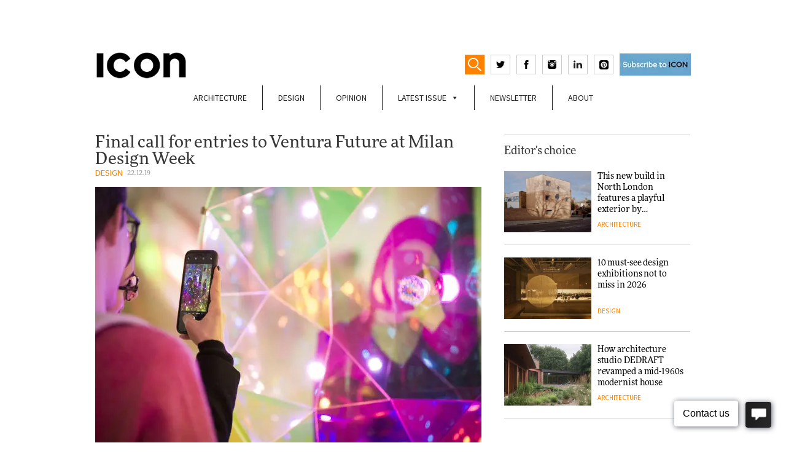

--- FILE ---
content_type: text/html; charset=UTF-8
request_url: https://www.iconeye.com/design/final-call-for-entries-ventura-future-milan
body_size: 19001
content:

<!DOCTYPE html>

<html class="no-js" lang="en-GB">

<head>
	
<!-- Global site tag (gtag.js) - Google Analytics -->
<script async src="https://www.googletagmanager.com/gtag/js?id=G-T9FQ7LMR4L"></script>
<script>
  window.dataLayer = window.dataLayer || [];
  function gtag(){dataLayer.push(arguments);}
  gtag('js', new Date());

  gtag('config', 'G-T9FQ7LMR4L');
</script>	
	
<!-- Google Tag Manager -->
<script>(function(w,d,s,l,i){w[l]=w[l]||[];w[l].push({'gtm.start':
new Date().getTime(),event:'gtm.js'});var f=d.getElementsByTagName(s)[0],
j=d.createElement(s),dl=l!='dataLayer'?'&l='+l:'';j.async=true;j.src=
'https://www.googletagmanager.com/gtm.js?id='+i+dl;f.parentNode.insertBefore(j,f);
})(window,document,'script','dataLayer','GTM-WX6B66D');</script>
<!-- End Google Tag Manager -->


<script>
    if(/MSIE \d|Trident.*rv:/.test(navigator.userAgent)) {
		document.write('<script src="https://cdn.jsdelivr.net/npm/babel-regenerator-runtime@6.5.0/runtime.js"><\/script>');
		document.write('<script src="https://cdn.jsdelivr.net/npm/promise-polyfill@8/dist/polyfill.min.js"><\/script>');
		document.write('<script src="https://cdnjs.cloudflare.com/ajax/libs/fetch/2.0.3/fetch.js"><\/script>');
	}
</script>

<meta charset="UTF-8">
<meta name="viewport" content="width=device-width, initial-scale=1.0" >
<meta name="propeller" content="d5a35225df5f0c4b530634cd6e0a7cbf">

<link rel="profile" href="https://gmpg.org/xfn/11">
<meta name='robots' content='index, follow, max-image-preview:large, max-snippet:-1, max-video-preview:-1' />
	<style>img:is([sizes="auto" i], [sizes^="auto," i]) { contain-intrinsic-size: 3000px 1500px }</style>
	
	<!-- This site is optimized with the Yoast SEO Premium plugin v21.2 (Yoast SEO v26.7) - https://yoast.com/wordpress/plugins/seo/ -->
	<title>Final call for entries to Ventura Future at Milan Design Week - ICON Magazine</title>
	<link rel="canonical" href="https://www.iconeye.com/design/final-call-for-entries-ventura-future-milan" />
	<meta property="og:locale" content="en_GB" />
	<meta property="og:type" content="article" />
	<meta property="og:title" content="Final call for entries to Ventura Future at Milan Design Week" />
	<meta property="og:description" content="The popular exhibition of emerging designers and innovative work is back for 2020 and is still accepting entries" />
	<meta property="og:url" content="https://www.iconeye.com/design/final-call-for-entries-ventura-future-milan" />
	<meta property="og:site_name" content="ICON Magazine" />
	<meta property="article:publisher" content="https://www.facebook.com/iconeye/" />
	<meta property="article:published_time" content="2019-12-22T17:22:22+00:00" />
	<meta property="article:modified_time" content="2023-01-13T16:24:11+00:00" />
	<meta property="og:image" content="https://www.iconeye.com/wp-content/uploads/2020/03/4563cf9de4805e00e838246decb87c74_L.jpg" />
	<meta property="og:image:width" content="1" />
	<meta property="og:image:height" content="1" />
	<meta property="og:image:type" content="image/jpeg" />
	<meta name="author" content="Siobhan Morrin" />
	<meta name="twitter:card" content="summary_large_image" />
	<meta name="twitter:creator" content="@iconeye" />
	<meta name="twitter:site" content="@iconeye" />
	<meta name="twitter:label1" content="Written by" />
	<meta name="twitter:data1" content="Siobhan Morrin" />
	<meta name="twitter:label2" content="Estimated reading time" />
	<meta name="twitter:data2" content="2 minutes" />
	<script type="application/ld+json" class="yoast-schema-graph">{"@context":"https://schema.org","@graph":[{"@type":"Article","@id":"https://www.iconeye.com/design/final-call-for-entries-ventura-future-milan#article","isPartOf":{"@id":"https://www.iconeye.com/design/final-call-for-entries-ventura-future-milan"},"author":{"name":"Siobhan Morrin","@id":"https://www.iconeye.com/#/schema/person/776301ed9bdb59bd098948272dcd5ad7"},"headline":"Final call for entries to Ventura Future at Milan Design Week","datePublished":"2019-12-22T17:22:22+00:00","dateModified":"2023-01-13T16:24:11+00:00","mainEntityOfPage":{"@id":"https://www.iconeye.com/design/final-call-for-entries-ventura-future-milan"},"wordCount":359,"commentCount":0,"publisher":{"@id":"https://www.iconeye.com/#organization"},"image":{"@id":"https://www.iconeye.com/design/final-call-for-entries-ventura-future-milan#primaryimage"},"thumbnailUrl":"https://www.iconeye.com/wp-content/uploads/2020/03/4563cf9de4805e00e838246decb87c74_L.jpg","keywords":["milan design week"],"articleSection":["Design"],"inLanguage":"en-GB","potentialAction":[{"@type":"CommentAction","name":"Comment","target":["https://www.iconeye.com/design/final-call-for-entries-ventura-future-milan#respond"]}]},{"@type":"WebPage","@id":"https://www.iconeye.com/design/final-call-for-entries-ventura-future-milan","url":"https://www.iconeye.com/design/final-call-for-entries-ventura-future-milan","name":"Final call for entries to Ventura Future at Milan Design Week - ICON Magazine","isPartOf":{"@id":"https://www.iconeye.com/#website"},"primaryImageOfPage":{"@id":"https://www.iconeye.com/design/final-call-for-entries-ventura-future-milan#primaryimage"},"image":{"@id":"https://www.iconeye.com/design/final-call-for-entries-ventura-future-milan#primaryimage"},"thumbnailUrl":"https://www.iconeye.com/wp-content/uploads/2020/03/4563cf9de4805e00e838246decb87c74_L.jpg","datePublished":"2019-12-22T17:22:22+00:00","dateModified":"2023-01-13T16:24:11+00:00","breadcrumb":{"@id":"https://www.iconeye.com/design/final-call-for-entries-ventura-future-milan#breadcrumb"},"inLanguage":"en-GB","potentialAction":[{"@type":"ReadAction","target":["https://www.iconeye.com/design/final-call-for-entries-ventura-future-milan"]}]},{"@type":"ImageObject","inLanguage":"en-GB","@id":"https://www.iconeye.com/design/final-call-for-entries-ventura-future-milan#primaryimage","url":"https://www.iconeye.com/wp-content/uploads/2020/03/4563cf9de4805e00e838246decb87c74_L.jpg","contentUrl":"https://www.iconeye.com/wp-content/uploads/2020/03/4563cf9de4805e00e838246decb87c74_L.jpg"},{"@type":"BreadcrumbList","@id":"https://www.iconeye.com/design/final-call-for-entries-ventura-future-milan#breadcrumb","itemListElement":[{"@type":"ListItem","position":1,"name":"Home","item":"https://www.iconeye.com/"},{"@type":"ListItem","position":2,"name":"Final call for entries to Ventura Future at Milan Design Week"}]},{"@type":"WebSite","@id":"https://www.iconeye.com/#website","url":"https://www.iconeye.com/","name":"ICON Magazine","description":"ICON Magazine","publisher":{"@id":"https://www.iconeye.com/#organization"},"potentialAction":[{"@type":"SearchAction","target":{"@type":"EntryPoint","urlTemplate":"https://www.iconeye.com/?s={search_term_string}"},"query-input":{"@type":"PropertyValueSpecification","valueRequired":true,"valueName":"search_term_string"}}],"inLanguage":"en-GB"},{"@type":"Organization","@id":"https://www.iconeye.com/#organization","name":"iconeye.com","url":"https://www.iconeye.com/","logo":{"@type":"ImageObject","inLanguage":"en-GB","@id":"https://www.iconeye.com/#/schema/logo/image/","url":"https://www.iconeye.com/wp-content/uploads/2020/07/iconadminlogo.png","contentUrl":"https://www.iconeye.com/wp-content/uploads/2020/07/iconadminlogo.png","width":322,"height":114,"caption":"iconeye.com"},"image":{"@id":"https://www.iconeye.com/#/schema/logo/image/"},"sameAs":["https://www.facebook.com/iconeye/","https://x.com/iconeye","https://www.instagram.com/iconeye/"]},{"@type":"Person","@id":"https://www.iconeye.com/#/schema/person/776301ed9bdb59bd098948272dcd5ad7","name":"Siobhan Morrin"}]}</script>
	<!-- / Yoast SEO Premium plugin. -->


<link rel='dns-prefetch' href='//b2017136.smushcdn.com' />
<link rel="alternate" type="application/rss+xml" title="ICON Magazine &raquo; Feed" href="https://www.iconeye.com/feed" />
<link rel="alternate" type="application/rss+xml" title="ICON Magazine &raquo; Comments Feed" href="https://www.iconeye.com/comments/feed" />
<link rel="alternate" type="application/rss+xml" title="ICON Magazine &raquo; Final call for entries to Ventura Future at Milan Design Week Comments Feed" href="https://www.iconeye.com/design/final-call-for-entries-ventura-future-milan/feed" />
<!-- www.iconeye.com is managing ads with Advanced Ads 2.0.16 – https://wpadvancedads.com/ --><script id="icone-ready">
			window.advanced_ads_ready=function(e,a){a=a||"complete";var d=function(e){return"interactive"===a?"loading"!==e:"complete"===e};d(document.readyState)?e():document.addEventListener("readystatechange",(function(a){d(a.target.readyState)&&e()}),{once:"interactive"===a})},window.advanced_ads_ready_queue=window.advanced_ads_ready_queue||[];		</script>
		<style id='classic-theme-styles-inline-css'>
/*! This file is auto-generated */
.wp-block-button__link{color:#fff;background-color:#32373c;border-radius:9999px;box-shadow:none;text-decoration:none;padding:calc(.667em + 2px) calc(1.333em + 2px);font-size:1.125em}.wp-block-file__button{background:#32373c;color:#fff;text-decoration:none}
</style>
<style id='global-styles-inline-css'>
:root{--wp--preset--aspect-ratio--square: 1;--wp--preset--aspect-ratio--4-3: 4/3;--wp--preset--aspect-ratio--3-4: 3/4;--wp--preset--aspect-ratio--3-2: 3/2;--wp--preset--aspect-ratio--2-3: 2/3;--wp--preset--aspect-ratio--16-9: 16/9;--wp--preset--aspect-ratio--9-16: 9/16;--wp--preset--color--black: #000000;--wp--preset--color--cyan-bluish-gray: #abb8c3;--wp--preset--color--white: #ffffff;--wp--preset--color--pale-pink: #f78da7;--wp--preset--color--vivid-red: #cf2e2e;--wp--preset--color--luminous-vivid-orange: #ff6900;--wp--preset--color--luminous-vivid-amber: #fcb900;--wp--preset--color--light-green-cyan: #7bdcb5;--wp--preset--color--vivid-green-cyan: #00d084;--wp--preset--color--pale-cyan-blue: #8ed1fc;--wp--preset--color--vivid-cyan-blue: #0693e3;--wp--preset--color--vivid-purple: #9b51e0;--wp--preset--gradient--vivid-cyan-blue-to-vivid-purple: linear-gradient(135deg,rgba(6,147,227,1) 0%,rgb(155,81,224) 100%);--wp--preset--gradient--light-green-cyan-to-vivid-green-cyan: linear-gradient(135deg,rgb(122,220,180) 0%,rgb(0,208,130) 100%);--wp--preset--gradient--luminous-vivid-amber-to-luminous-vivid-orange: linear-gradient(135deg,rgba(252,185,0,1) 0%,rgba(255,105,0,1) 100%);--wp--preset--gradient--luminous-vivid-orange-to-vivid-red: linear-gradient(135deg,rgba(255,105,0,1) 0%,rgb(207,46,46) 100%);--wp--preset--gradient--very-light-gray-to-cyan-bluish-gray: linear-gradient(135deg,rgb(238,238,238) 0%,rgb(169,184,195) 100%);--wp--preset--gradient--cool-to-warm-spectrum: linear-gradient(135deg,rgb(74,234,220) 0%,rgb(151,120,209) 20%,rgb(207,42,186) 40%,rgb(238,44,130) 60%,rgb(251,105,98) 80%,rgb(254,248,76) 100%);--wp--preset--gradient--blush-light-purple: linear-gradient(135deg,rgb(255,206,236) 0%,rgb(152,150,240) 100%);--wp--preset--gradient--blush-bordeaux: linear-gradient(135deg,rgb(254,205,165) 0%,rgb(254,45,45) 50%,rgb(107,0,62) 100%);--wp--preset--gradient--luminous-dusk: linear-gradient(135deg,rgb(255,203,112) 0%,rgb(199,81,192) 50%,rgb(65,88,208) 100%);--wp--preset--gradient--pale-ocean: linear-gradient(135deg,rgb(255,245,203) 0%,rgb(182,227,212) 50%,rgb(51,167,181) 100%);--wp--preset--gradient--electric-grass: linear-gradient(135deg,rgb(202,248,128) 0%,rgb(113,206,126) 100%);--wp--preset--gradient--midnight: linear-gradient(135deg,rgb(2,3,129) 0%,rgb(40,116,252) 100%);--wp--preset--font-size--small: 13px;--wp--preset--font-size--medium: 20px;--wp--preset--font-size--large: 36px;--wp--preset--font-size--x-large: 42px;--wp--preset--spacing--20: 0.44rem;--wp--preset--spacing--30: 0.67rem;--wp--preset--spacing--40: 1rem;--wp--preset--spacing--50: 1.5rem;--wp--preset--spacing--60: 2.25rem;--wp--preset--spacing--70: 3.38rem;--wp--preset--spacing--80: 5.06rem;--wp--preset--shadow--natural: 6px 6px 9px rgba(0, 0, 0, 0.2);--wp--preset--shadow--deep: 12px 12px 50px rgba(0, 0, 0, 0.4);--wp--preset--shadow--sharp: 6px 6px 0px rgba(0, 0, 0, 0.2);--wp--preset--shadow--outlined: 6px 6px 0px -3px rgba(255, 255, 255, 1), 6px 6px rgba(0, 0, 0, 1);--wp--preset--shadow--crisp: 6px 6px 0px rgba(0, 0, 0, 1);}:where(.is-layout-flex){gap: 0.5em;}:where(.is-layout-grid){gap: 0.5em;}body .is-layout-flex{display: flex;}.is-layout-flex{flex-wrap: wrap;align-items: center;}.is-layout-flex > :is(*, div){margin: 0;}body .is-layout-grid{display: grid;}.is-layout-grid > :is(*, div){margin: 0;}:where(.wp-block-columns.is-layout-flex){gap: 2em;}:where(.wp-block-columns.is-layout-grid){gap: 2em;}:where(.wp-block-post-template.is-layout-flex){gap: 1.25em;}:where(.wp-block-post-template.is-layout-grid){gap: 1.25em;}.has-black-color{color: var(--wp--preset--color--black) !important;}.has-cyan-bluish-gray-color{color: var(--wp--preset--color--cyan-bluish-gray) !important;}.has-white-color{color: var(--wp--preset--color--white) !important;}.has-pale-pink-color{color: var(--wp--preset--color--pale-pink) !important;}.has-vivid-red-color{color: var(--wp--preset--color--vivid-red) !important;}.has-luminous-vivid-orange-color{color: var(--wp--preset--color--luminous-vivid-orange) !important;}.has-luminous-vivid-amber-color{color: var(--wp--preset--color--luminous-vivid-amber) !important;}.has-light-green-cyan-color{color: var(--wp--preset--color--light-green-cyan) !important;}.has-vivid-green-cyan-color{color: var(--wp--preset--color--vivid-green-cyan) !important;}.has-pale-cyan-blue-color{color: var(--wp--preset--color--pale-cyan-blue) !important;}.has-vivid-cyan-blue-color{color: var(--wp--preset--color--vivid-cyan-blue) !important;}.has-vivid-purple-color{color: var(--wp--preset--color--vivid-purple) !important;}.has-black-background-color{background-color: var(--wp--preset--color--black) !important;}.has-cyan-bluish-gray-background-color{background-color: var(--wp--preset--color--cyan-bluish-gray) !important;}.has-white-background-color{background-color: var(--wp--preset--color--white) !important;}.has-pale-pink-background-color{background-color: var(--wp--preset--color--pale-pink) !important;}.has-vivid-red-background-color{background-color: var(--wp--preset--color--vivid-red) !important;}.has-luminous-vivid-orange-background-color{background-color: var(--wp--preset--color--luminous-vivid-orange) !important;}.has-luminous-vivid-amber-background-color{background-color: var(--wp--preset--color--luminous-vivid-amber) !important;}.has-light-green-cyan-background-color{background-color: var(--wp--preset--color--light-green-cyan) !important;}.has-vivid-green-cyan-background-color{background-color: var(--wp--preset--color--vivid-green-cyan) !important;}.has-pale-cyan-blue-background-color{background-color: var(--wp--preset--color--pale-cyan-blue) !important;}.has-vivid-cyan-blue-background-color{background-color: var(--wp--preset--color--vivid-cyan-blue) !important;}.has-vivid-purple-background-color{background-color: var(--wp--preset--color--vivid-purple) !important;}.has-black-border-color{border-color: var(--wp--preset--color--black) !important;}.has-cyan-bluish-gray-border-color{border-color: var(--wp--preset--color--cyan-bluish-gray) !important;}.has-white-border-color{border-color: var(--wp--preset--color--white) !important;}.has-pale-pink-border-color{border-color: var(--wp--preset--color--pale-pink) !important;}.has-vivid-red-border-color{border-color: var(--wp--preset--color--vivid-red) !important;}.has-luminous-vivid-orange-border-color{border-color: var(--wp--preset--color--luminous-vivid-orange) !important;}.has-luminous-vivid-amber-border-color{border-color: var(--wp--preset--color--luminous-vivid-amber) !important;}.has-light-green-cyan-border-color{border-color: var(--wp--preset--color--light-green-cyan) !important;}.has-vivid-green-cyan-border-color{border-color: var(--wp--preset--color--vivid-green-cyan) !important;}.has-pale-cyan-blue-border-color{border-color: var(--wp--preset--color--pale-cyan-blue) !important;}.has-vivid-cyan-blue-border-color{border-color: var(--wp--preset--color--vivid-cyan-blue) !important;}.has-vivid-purple-border-color{border-color: var(--wp--preset--color--vivid-purple) !important;}.has-vivid-cyan-blue-to-vivid-purple-gradient-background{background: var(--wp--preset--gradient--vivid-cyan-blue-to-vivid-purple) !important;}.has-light-green-cyan-to-vivid-green-cyan-gradient-background{background: var(--wp--preset--gradient--light-green-cyan-to-vivid-green-cyan) !important;}.has-luminous-vivid-amber-to-luminous-vivid-orange-gradient-background{background: var(--wp--preset--gradient--luminous-vivid-amber-to-luminous-vivid-orange) !important;}.has-luminous-vivid-orange-to-vivid-red-gradient-background{background: var(--wp--preset--gradient--luminous-vivid-orange-to-vivid-red) !important;}.has-very-light-gray-to-cyan-bluish-gray-gradient-background{background: var(--wp--preset--gradient--very-light-gray-to-cyan-bluish-gray) !important;}.has-cool-to-warm-spectrum-gradient-background{background: var(--wp--preset--gradient--cool-to-warm-spectrum) !important;}.has-blush-light-purple-gradient-background{background: var(--wp--preset--gradient--blush-light-purple) !important;}.has-blush-bordeaux-gradient-background{background: var(--wp--preset--gradient--blush-bordeaux) !important;}.has-luminous-dusk-gradient-background{background: var(--wp--preset--gradient--luminous-dusk) !important;}.has-pale-ocean-gradient-background{background: var(--wp--preset--gradient--pale-ocean) !important;}.has-electric-grass-gradient-background{background: var(--wp--preset--gradient--electric-grass) !important;}.has-midnight-gradient-background{background: var(--wp--preset--gradient--midnight) !important;}.has-small-font-size{font-size: var(--wp--preset--font-size--small) !important;}.has-medium-font-size{font-size: var(--wp--preset--font-size--medium) !important;}.has-large-font-size{font-size: var(--wp--preset--font-size--large) !important;}.has-x-large-font-size{font-size: var(--wp--preset--font-size--x-large) !important;}
:where(.wp-block-post-template.is-layout-flex){gap: 1.25em;}:where(.wp-block-post-template.is-layout-grid){gap: 1.25em;}
:where(.wp-block-columns.is-layout-flex){gap: 2em;}:where(.wp-block-columns.is-layout-grid){gap: 2em;}
:root :where(.wp-block-pullquote){font-size: 1.5em;line-height: 1.6;}
</style>
<link rel='stylesheet' id='wpo_min-header-0-css' href='https://www.iconeye.com/wp-content/cache/wpo-minify/1767812525/assets/wpo-minify-header-dd5e3f6b.min.css' media='all' />
<script id="wpo_min-header-0-js-extra">
var advads_options = {"blog_id":"1","privacy":{"enabled":false,"state":"not_needed"}};
var advads_options = {"blog_id":"1","privacy":{"enabled":false,"state":"not_needed"}};
var advanced_ads_pro_visitor_conditions = {"referrer_cookie_name":"advanced_ads_pro_visitor_referrer","referrer_exdays":"365","page_impr_cookie_name":"advanced_ads_page_impressions","page_impr_exdays":"3650"};
</script>
<script src="https://www.iconeye.com/wp-content/cache/wpo-minify/1767812525/assets/wpo-minify-header-650c4bc4.min.js" id="wpo_min-header-0-js"></script>
<link rel="https://api.w.org/" href="https://www.iconeye.com/wp-json/" /><link rel="alternate" title="JSON" type="application/json" href="https://www.iconeye.com/wp-json/wp/v2/posts/13437" /><link rel="EditURI" type="application/rsd+xml" title="RSD" href="https://www.iconeye.com/xmlrpc.php?rsd" />
<link rel='shortlink' href='https://www.iconeye.com/?p=13437' />
<link rel="alternate" title="oEmbed (JSON)" type="application/json+oembed" href="https://www.iconeye.com/wp-json/oembed/1.0/embed?url=https%3A%2F%2Fwww.iconeye.com%2Fdesign%2Ffinal-call-for-entries-ventura-future-milan" />
<link rel="alternate" title="oEmbed (XML)" type="text/xml+oembed" href="https://www.iconeye.com/wp-json/oembed/1.0/embed?url=https%3A%2F%2Fwww.iconeye.com%2Fdesign%2Ffinal-call-for-entries-ventura-future-milan&#038;format=xml" />
<script>advads_items = { conditions: {}, display_callbacks: {}, display_effect_callbacks: {}, hide_callbacks: {}, backgrounds: {}, effect_durations: {}, close_functions: {}, showed: [] };</script><style type="text/css" id="icone-layer-custom-css"></style><meta name="generator" content="Elementor 3.34.1; features: e_font_icon_svg, additional_custom_breakpoints; settings: css_print_method-external, google_font-enabled, font_display-swap">
		<script type="text/javascript">
			var advadsCfpQueue = [];
			var advadsCfpAd = function( adID ) {
				if ( 'undefined' === typeof advadsProCfp ) {
					advadsCfpQueue.push( adID )
				} else {
					advadsProCfp.addElement( adID )
				}
			}
		</script>
					<style>
				.e-con.e-parent:nth-of-type(n+4):not(.e-lazyloaded):not(.e-no-lazyload),
				.e-con.e-parent:nth-of-type(n+4):not(.e-lazyloaded):not(.e-no-lazyload) * {
					background-image: none !important;
				}
				@media screen and (max-height: 1024px) {
					.e-con.e-parent:nth-of-type(n+3):not(.e-lazyloaded):not(.e-no-lazyload),
					.e-con.e-parent:nth-of-type(n+3):not(.e-lazyloaded):not(.e-no-lazyload) * {
						background-image: none !important;
					}
				}
				@media screen and (max-height: 640px) {
					.e-con.e-parent:nth-of-type(n+2):not(.e-lazyloaded):not(.e-no-lazyload),
					.e-con.e-parent:nth-of-type(n+2):not(.e-lazyloaded):not(.e-no-lazyload) * {
						background-image: none !important;
					}
				}
			</style>
			<link rel="icon" href="https://b2017136.smushcdn.com/2017136/wp-content/uploads/2023/04/cropped-icon_square-32x32.jpg?lossy=0&strip=1&webp=1" sizes="32x32" />
<link rel="icon" href="https://b2017136.smushcdn.com/2017136/wp-content/uploads/2023/04/cropped-icon_square-192x192.jpg?lossy=0&strip=1&webp=1" sizes="192x192" />
<link rel="apple-touch-icon" href="https://b2017136.smushcdn.com/2017136/wp-content/uploads/2023/04/cropped-icon_square-180x180.jpg?lossy=0&strip=1&webp=1" />
<meta name="msapplication-TileImage" content="https://www.iconeye.com/wp-content/uploads/2023/04/cropped-icon_square-270x270.jpg" />
<style type="text/css">/** Mega Menu CSS: fs **/</style>


<!-- medianet Ads -->
<script type="text/javascript">
    window._mNHandle = window._mNHandle || {};
    window._mNHandle.queue = window._mNHandle.queue || [];
    medianet_versionId = "3121199";
</script>
<script src="https://contextual.media.net/dmedianet.js?cid=8CU8313JR" async="async"></script>
<!-- /medianet Ads -->

<!-- M10 Ads -->
<script data-ad-client="ca-pub-6911890154538707" async src="https://pagead2.googlesyndication.com/pagead/js/adsbygoogle.js"></script>
<!-- /M10 Ads -->

<!-- Facebook Pixel Code -->
<script>
!function(f,b,e,v,n,t,s)
{if(f.fbq)return;n=f.fbq=function(){n.callMethod?
n.callMethod.apply(n,arguments):n.queue.push(arguments)};
if(!f._fbq)f._fbq=n;n.push=n;n.loaded=!0;n.version='2.0';
n.queue=[];t=b.createElement(e);t.async=!0;
t.src=v;s=b.getElementsByTagName(e)[0];
s.parentNode.insertBefore(t,s)}(window, document,'script',
'https://connect.facebook.net/en_US/fbevents.js');
fbq('init', '2150516465049986');
fbq('track', 'PageView');
</script>
<noscript><img height="1" width="1" style="display:none"
src="https://www.facebook.com/tr?id=2150516465049986&ev=PageView&noscript=1"
/></noscript>
<!-- End Facebook Pixel Code -->




</head>

<body class="wp-singular post-template-default single single-post postid-13437 single-format-standard wp-theme-mediaTen mega-menu-new-menu elementor-default elementor-kit-49942">
<!-- Google Tag Manager (noscript) -->
<noscript><iframe src="https://www.googletagmanager.com/ns.html?id=GTM-WX6B66D"
height="0" width="0" style="display:none;visibility:hidden"></iframe></noscript>
<!-- End Google Tag Manager (noscript) -->
<!-- <div id="mobilemenu"><div class="menu-mobile-menu-container"><ul id="menu-mobile-menu" class="menu"><li id="menu-item-43964" class="menu-item menu-item-type-taxonomy menu-item-object-category menu-item-43964"><a href="https://www.iconeye.com/architecture" data-wpel-link="internal">Architecture</a></li>
<li id="menu-item-43965" class="menu-item menu-item-type-taxonomy menu-item-object-category current-post-ancestor current-menu-parent current-post-parent menu-item-43965"><a href="https://www.iconeye.com/design" data-wpel-link="internal">Design</a></li>
<li id="menu-item-43966" class="menu-item menu-item-type-taxonomy menu-item-object-category menu-item-43966"><a href="https://www.iconeye.com/opinion" data-wpel-link="internal">Opinion</a></li>
<li id="menu-item-43968" class="menu-item menu-item-type-custom menu-item-object-custom menu-item-43968"><a href="/digital-magazine" data-wpel-link="internal">Latest Issue</a></li>
<li id="menu-item-43969" class="menu-item menu-item-type-post_type menu-item-object-page menu-item-43969"><a href="https://www.iconeye.com/newsletter-signup" data-wpel-link="internal">Newsletter</a></li>
<li id="menu-item-43970" class="menu-item menu-item-type-post_type menu-item-object-page menu-item-43970"><a href="https://www.iconeye.com/magazine" data-wpel-link="internal">About</a></li>
</ul></div></div> -->

<div id="topheaderadvert">
	<div id="topheaderadvertcont">
	 <div  class="icone-33ff694880d73ea67345348617201fe9" id="icone-33ff694880d73ea67345348617201fe9"></div>	</div>
</div>
<div class="container" id="white"> 


<header>
	
		
		<div class="row">
		<div class="col col6">
			<div class="logo-buttons-container">
				<a href="/" data-wpel-link="internal">
					<div class="logo">
					<!--<svg version="1.1" width="140" height="42.3" xmlns="http://www.w3.org/2000/svg" xmlns:xlink="http://www.w3.org/1999/xlink" x="0px" y="0px" viewBox="0 0 139 42" enable-background="new 0 0 139 42" xml:space="preserve"><rect x="0" y="0.7" width="8.96" height="40.61"/><path d="M35.61,33.76c-6.98,0-11.81-5.8-11.81-12.76v-0.12c0-6.96,4.95-12.65,11.81-12.65c4.07,0,7.27,1.74,10.42,4.58l5.7-6.56 C47.95,2.55,43.35,0,35.67,0C23.16,0,14.43,9.46,14.43,21v0.12c0,11.66,8.9,20.88,20.89,20.88c7.86,0,12.51-2.78,16.7-7.25 l-5.7-5.74C43.12,31.91,40.27,33.76,35.61,33.76z"/><path d="M76.16,0c-12.57,0-21.7,9.46-21.7,21v0.12C54.46,32.66,63.48,42,76.05,42c12.57,0,21.7-9.46,21.7-21v-0.12 C97.75,9.34,88.73,0,76.16,0z M88.38,21.12c0,6.96-5,12.65-12.22,12.65c-7.22,0-12.34-5.8-12.34-12.76v-0.12 c0-6.96,5-12.65,12.22-12.65c7.22,0,12.34,5.8,12.34,12.76V21.12z"/><polygon points="130.15,0.7 130.15,25.7 111.07,0.7 102.81,0.7 102.81,41.3 111.65,41.3 111.65,15.49 131.38,41.3 139,41.3 139,0.7"/></svg>-->
					<img src="https://b2017136.smushcdn.com/2017136/wp-content/themes/mediaTen/img/ICON23.png?lossy=0&strip=1&webp=1" style="width:75% !important">
					</div>
				</a>


				<div class="header-icons">
					
					<form role="search" method="get" class="search-form" action="https://www.iconeye.com/">
	<label for="search-form-1">
				<input type="search" id="search-form-1" class="search-field" placeholder="Search &hellip;" value="" name="s" />
	</label>
	<input type="submit" class="search-submit" value="Search" />
</form>
					<div id="showSearch">
						<svg version="1.1" baseProfile="tiny" id="Layer_1" xmlns="http://www.w3.org/2000/svg" 
						viewBox="0 0 17.1 17.3" xml:space="preserve">
						<path fill="#FFFFFF" d="M6.7,0C3,0,0,3,0,6.7c0,3.7,3,6.7,6.7,6.7c3.7,0,6.7-3,6.7-6.7S10.4,0,6.7,0z M6.7,11.9
						c-2.8,0-5.2-2.3-5.2-5.2s2.3-5.2,5.2-5.2c2.8,0,5.2,2.3,5.2,5.2C11.9,9.6,9.6,11.9,6.7,11.9z"/>
						<path fill="#FFFFFF" d="M17,16.6l-0.6,0.6c-0.2,0.2-0.4,0.2-0.6,0l-4.3-4.3c-0.2-0.2-0.2-0.4,0-0.6l0.6-0.6c0.2-0.2,0.4-0.2,0.6,0
						L17,16C17.2,16.2,17.2,16.5,17,16.6z"/>
						</svg>
					</div>
					<script>
					(function(){
					var searchToggle = document.getElementById('showSearch');
					var searchInput = document.getElementById('search-form-1');

					var searchField = document.getElementsByClassName('search-form')[0];

					searchToggle.onclick = function(){
						if (searchField.classList.contains('active') && searchInput.value != "") searchField.submit()
						searchInput.select();
						searchField.classList.add('active');
					}
					})();
					</script>
					<a href="https://twitter.com/iconeye" target="_blank" data-wpel-link="external" rel="follow external noopener noreferrer">
						<svg xmlns="http://www.w3.org/2000/svg" width="14" height="14" viewBox="0 0 24 24"><path d="M24 4.557c-.883.392-1.832.656-2.828.775 1.017-.609 1.798-1.574 2.165-2.724-.951.564-2.005.974-3.127 1.195-.897-.957-2.178-1.555-3.594-1.555-3.179 0-5.515 2.966-4.797 6.045-4.091-.205-7.719-2.165-10.148-5.144-1.29 2.213-.669 5.108 1.523 6.574-.806-.026-1.566-.247-2.229-.616-.054 2.281 1.581 4.415 3.949 4.89-.693.188-1.452.232-2.224.084.626 1.956 2.444 3.379 4.6 3.419-2.07 1.623-4.678 2.348-7.29 2.04 2.179 1.397 4.768 2.212 7.548 2.212 9.142 0 14.307-7.721 13.995-14.646.962-.695 1.797-1.562 2.457-2.549z"/></svg>
					</a>
					<a href="https://www.facebook.com/Iconeye" target="_blank" data-wpel-link="external" rel="follow external noopener noreferrer">
						<svg xmlns="http://www.w3.org/2000/svg" width="14" height="14" viewBox="0 0 24 24"><path d="M9 8h-3v4h3v12h5v-12h3.642l.358-4h-4v-1.667c0-.955.192-1.333 1.115-1.333h2.885v-5h-3.808c-3.596 0-5.192 1.583-5.192 4.615v3.385z"/></svg>
					</a>
					<a href="http://instagram.com/iconeye" target="_blank" data-wpel-link="external" rel="follow external noopener noreferrer">
						<svg version="1.1"  width="14" height="14" xmlns="http://www.w3.org/2000/svg"
						viewBox="0 0 12 12" style="enable-background:new 0 0 12 12;" xml:space="preserve">
						<path d="M7.5,4.3C7.4,4.1,7.2,4,7,3.9C6.7,3.8,6.3,3.7,6,3.7c-0.3,0-0.7,0.1-1,0.2C4.8,4,4.6,4.1,4.4,4.3C4,4.7,3.6,5.3,3.6,6.1
						c0,1.3,1.1,2.4,2.4,2.4c1.3,0,2.4-1.1,2.4-2.4C8.3,5.3,8,4.7,7.5,4.3z M6,7.8C5,7.8,4.3,7,4.3,6.1c0-1,0.8-1.7,1.7-1.7
						s1.7,0.8,1.7,1.7S7,7.8,6,7.8z"/>
						<path d="M8.6,4.5H12v5.1c0,1.3-1.1,2.4-2.4,2.4H2.4C1.1,12,0,10.9,0,9.6V4.5h3.4C3.1,5,2.9,5.5,2.9,6.1c0,1.7,1.4,3.1,3.1,3.1
						C7.7,9.1,9,7.7,9,6.1C9,5.5,8.9,5,8.6,4.5z"/>
						<path d="M9.6,0H3.5v2.5H3V0H2.5v2.5H2V0c-0.2,0-0.3,0.1-0.5,0.1v2.3H1V0.4C0.4,0.9,0,1.6,0,2.4V4h3.7C4.3,3.4,5.1,3,6,3
						c0.9,0,1.7,0.4,2.3,1H12V2.4C12,1.1,10.9,0,9.6,0z M11,2.6C11,2.8,10.8,3,10.6,3H9.4C9.2,3,9,2.8,9,2.6V1.4C9,1.2,9.2,1,9.4,1h1.3
						C10.8,1,11,1.2,11,1.4V2.6z"/>
						</svg>
					</a>
					<a href="https://www.linkedin.com/company/icon-magazine/" target="_blank" data-wpel-link="external" rel="follow external noopener noreferrer">
						<svg xmlns="http://www.w3.org/2000/svg" viewBox="0 0 64 64" aria-labelledby="title"
						aria-describedby="desc" role="img" xmlns:xlink="http://www.w3.org/1999/xlink">
						  <path data-name="layer1"
						  fill="#202020" d="M1.15 21.7h13V61h-13zm46.55-1.3c-5.7 0-9.1 2.1-12.7 6.7v-5.4H22V61h13.1V39.7c0-4.5 2.3-8.9 7.5-8.9s8.3 4.4 8.3 8.8V61H64V38.7c0-15.5-10.5-18.3-16.3-18.3zM7.7 2.6C3.4 2.6 0 5.7 0 9.5s3.4 6.9 7.7 6.9 7.7-3.1 7.7-6.9S12 2.6 7.7 2.6z"></path>
						</svg>
					</a>
					<a href="https://pin.it/3vBwLc5" target="_blank" data-wpel-link="external" rel="follow external noopener noreferrer">
						<svg xmlns="http://www.w3.org/2000/svg" width="15" height="15" viewBox="0 0 24 24"><path d="M19 0h-14c-2.761 0-5 2.239-5 5v14c0 2.761 2.239 5 5 5h14c2.762 0 5-2.239 5-5v-14c0-2.761-2.238-5-5-5zm-7 20c-.825 0-1.62-.125-2.369-.357.326-.531.813-1.402.994-2.098l.499-1.901c.261.498 1.023.918 1.833.918 2.414 0 4.152-2.219 4.152-4.976 0-2.643-2.157-4.62-4.933-4.62-3.452 0-5.286 2.317-5.286 4.841 0 1.174.625 2.634 1.624 3.1.151.07.232.039.268-.107l.222-.907c.019-.081.01-.15-.056-.23-.331-.4-.595-1.138-.595-1.825 0-1.765 1.336-3.472 3.612-3.472 1.965 0 3.341 1.339 3.341 3.255 0 2.164-1.093 3.663-2.515 3.663-.786 0-1.374-.649-1.185-1.446.226-.951.663-1.977.663-2.664 0-.614-.33-1.127-1.012-1.127-.803 0-1.448.831-1.448 1.943 0 .709.239 1.188.239 1.188s-.793 3.353-.938 3.977c-.161.691-.098 1.662-.028 2.294-2.974-1.165-5.082-4.06-5.082-7.449 0-4.418 3.582-8 8-8s8 3.582 8 8-3.582 8-8 8z"/></svg>
					</a>
					
					
					<span id="digitalmag">
					<!--<a href="/digital-magazine" data-wpel-link="internal"><img src="https://b2017136.smushcdn.com/2017136/wp-content/themes/mediaTen/img/digital_magv1.jpg?lossy=0&strip=1&webp=1" alt="Digital Mag" class="digital-img"></a>-->
					<a href="https://www.iconeye.com/subscriptions" target="_blank" data-wpel-link="internal"><img src="https://b2017136.smushcdn.com/2017136/wp-content/themes/mediaTen/img/subscribe.jpg?lossy=0&strip=1&webp=1" alt="subscribe" class="digital-img"></a>
					
					
					</span>
					
				</div>
			</div>
		</div>
		<div class="col col6">
			<div id="mega-menu-wrap-new-menu" class="mega-menu-wrap"><div class="mega-menu-toggle"><div class="mega-toggle-blocks-left"></div><div class="mega-toggle-blocks-center"></div><div class="mega-toggle-blocks-right"><div class='mega-toggle-block mega-menu-toggle-animated-block mega-toggle-block-0' id='mega-toggle-block-0'><button aria-label="Toggle Menu" class="mega-toggle-animated mega-toggle-animated-slider" type="button" aria-expanded="false">
                  <span class="mega-toggle-animated-box">
                    <span class="mega-toggle-animated-inner"></span>
                  </span>
                </button></div></div></div><ul id="mega-menu-new-menu" class="mega-menu max-mega-menu mega-menu-horizontal mega-no-js" data-event="hover" data-effect="fade_up" data-effect-speed="200" data-effect-mobile="disabled" data-effect-speed-mobile="0" data-mobile-force-width="false" data-second-click="go" data-document-click="collapse" data-vertical-behaviour="standard" data-breakpoint="768" data-unbind="true" data-mobile-state="collapse_all" data-mobile-direction="vertical" data-hover-intent-timeout="300" data-hover-intent-interval="100"><li class="mega-menu-item mega-menu-item-type-taxonomy mega-menu-item-object-category mega-align-bottom-left mega-menu-flyout mega-menu-item-35654" id="mega-menu-item-35654"><a class="mega-menu-link" href="https://www.iconeye.com/architecture" tabindex="0" data-wpel-link="internal">Architecture</a></li><li class="mega-menu-item mega-menu-item-type-taxonomy mega-menu-item-object-category mega-current-post-ancestor mega-current-menu-parent mega-current-post-parent mega-align-bottom-left mega-menu-flyout mega-menu-item-35655" id="mega-menu-item-35655"><a class="mega-menu-link" href="https://www.iconeye.com/design" tabindex="0" data-wpel-link="internal">Design</a></li><li class="mega-menu-item mega-menu-item-type-taxonomy mega-menu-item-object-category mega-align-bottom-left mega-menu-flyout mega-menu-item-35656" id="mega-menu-item-35656"><a class="mega-menu-link" href="https://www.iconeye.com/opinion" tabindex="0" data-wpel-link="internal">Opinion</a></li><li class="mega-menu-item mega-menu-item-type-custom mega-menu-item-object-custom mega-menu-item-has-children mega-align-bottom-left mega-menu-flyout mega-menu-item-35631" id="mega-menu-item-35631"><a class="mega-menu-link" href="/digital-magazine" aria-expanded="false" tabindex="0" data-wpel-link="internal">Latest Issue<span class="mega-indicator" aria-hidden="true"></span></a>
<ul class="mega-sub-menu">
<li class="mega-menu-item mega-menu-item-type-custom mega-menu-item-object-custom mega-menu-item-50713" id="mega-menu-item-50713"><a class="mega-menu-link" href="/digital-magazine" data-wpel-link="internal">Digital Issues</a></li><li class="mega-menu-item mega-menu-item-type-custom mega-menu-item-object-custom mega-menu-item-50714" id="mega-menu-item-50714"><a class="mega-menu-link" href="https://www.iconeye.com/subscriptions" data-wpel-link="internal">Subscribe</a></li></ul>
</li><li class="mega-menu-item mega-menu-item-type-post_type mega-menu-item-object-page mega-align-bottom-left mega-menu-flyout mega-menu-item-35660" id="mega-menu-item-35660"><a class="mega-menu-link" href="https://www.iconeye.com/newsletter-signup" tabindex="0" data-wpel-link="internal">Newsletter</a></li><li class="mega-menu-item mega-menu-item-type-post_type mega-menu-item-object-page mega-align-bottom-left mega-menu-flyout mega-menu-item-35666" id="mega-menu-item-35666"><a class="mega-menu-link" href="https://www.iconeye.com/magazine" tabindex="0" data-wpel-link="internal">About</a></li></ul></div>		</div>
	</div>
</header><!-- #site-header -->


<main>

<div >
	<div class="row">
	<div class="col col6">
			            <div class="top-four container">
                <div class="row">
                    
                <div class='col col4 primary-content'>     <article class="post-13437 post type-post status-publish format-standard has-post-thumbnail hentry category-design tag-milan-design-week" id="post-13437"> 
    <div id="heading-cat-date-social">
    <h1 class="entry-title">Final call for entries to Ventura Future at Milan Design Week</h1>    <div class="entry-categories-inner">
					<a href="https://www.iconeye.com/design" rel="category tag" data-wpel-link="internal">Design</a>    </div>
 <div class="date">22.12.19</div>


</div>






<div id="thumnail_gallery_box" class="intro-text section-inner max-percentage">
    <p><span role="figure" class="wf_caption" style="max-width: 629px; width: 100%; display: inline-block;"><img decoding="async" class=" size-full wp-image-35136" src="https://b2017136.smushcdn.com/2017136/wp-content/uploads/2019/12/Ventura_Future_LES_YEUX_by_Max_S._Volonte%CC%81_92.jpg?lossy=0&strip=1&webp=1" alt="Ventura Future LES YEUX by Max S. Volonté 92" style="width: 100%; margin: initial; float: none;" width="629" role="figure" /><em><span style="display: block;">Les Yeux at Ventura Future 2019. Photos by Max S. Volonté</span></em></span></p>
<h2>The exhibition dedicated to emerging designers and innovative work is back for 2020 and is still accepting entries</h2>
<p>Ventura Projects will return to Milan Design Week in 2020 to curate a range of spaces featuring works from existing and emerging designers, with innovative and developing projects taking their place in the Ventura Future show. Taking place once more in BASE Milano, Ventura Future highlights products, objects and production methods that develop – and often question – the existing design world.</p>
<p><strong>Entries for Ventura Future close on 12 January, with designers invited to submit visuals or concepts for their proposed project and <a href="https://organisationindesign.activehosted.com/index.php?action=social&amp;chash=82aa4b0af34c2313a562076992e50aa3.230&amp;nosocial=1" target="_blank" rel="nofollow noopener noreferrer external" data-wpel-link="external">apply online here</a>.</strong></p>
<p><a href="best-creative-installations-at-milan-design-week&amp;Itemid=407" target="_blank" rel="noopener noreferrer" data-wpel-link="internal">Last year&#8217;s exhibition</a> included everything from textiles made of found feathers to a range of furniture made with mental health and the impact on our senses in mind. Another project from last year, GoodWaste, created by three graduates from the Royal College of Art, turned waste marble into appealing tables, shelves and clocks and now has a range sold in London&#8217;s Selfridges.</p>
<p><span role="figure" class="wf_caption" style="max-width: 629px; width: 100%; display: inline-block;"><img decoding="async" class=" size-full wp-image-35137" src="https://b2017136.smushcdn.com/2017136/wp-content/uploads/2019/12/ROYAL_COLLEGE_OF_ART_photo_by_Max_S._Volonte%CC%81_113.jpg?lossy=0&strip=1&webp=1" alt="GoodWaste, from the Royal College of Art presentation at 2019's exhibition" style="width: 100%; margin: initial; float: none;" width="629" role="figure" /><em><span style="display: block;">GoodWaste, from the Royal College of Art presentation at 2019&#8217;s exhibition</span></em></span></p>
<p>The Ventura Future exhibition, located in Tortona, opposite the MUDEC museum of design and culture, houses projects large and small, with the unifying theme being cutting edge, future-focused design. The projects selected come from designers from a range of backgrounds, including students, established brands, galleries and independent studios – anyone with work that focuses on future developments in the design field is encouraged to enter.</p>
<p><span role="figure" class="wf_caption" style="max-width: 630px; width: 100%; display: inline-block;"><img decoding="async" class=" size-full wp-image-35138" src="https://b2017136.smushcdn.com/2017136/wp-content/uploads/2019/12/STUDIO_TINUS_photo_by_Max_S._Volonte%CC%81_31.jpg?lossy=0&strip=1&webp=1" alt="STUDIO TINUS photo by Max S. Volonté 31" style="width: 100%; margin: initial; float: none;" width="630" role="figure" /><em><span style="display: block;">Work by Studio Tinus from Ventura Future 2019</span></em></span></p>
<p>For 2020, Ventura Future is seeking projects and concepts that come from a range of disciplines, including architecture, product design and multidiscplinary works, as well as from social and service designers. Circular and sustainable design are also key themes, and process-driven crafts – whether modern or traditional – are welcome.</p>
<p><span role="figure" class="wf_caption" style="max-width: 629px; width: 100%; display: inline-block;"><img decoding="async" class=" size-full wp-image-35139" src="https://b2017136.smushcdn.com/2017136/wp-content/uploads/2019/12/ROYAL_COLLEGE_OF_ART_photo_by_Max_S._Volonte%CC%81_200.jpg?lossy=0&strip=1&webp=1" alt="ROYAL COLLEGE OF ART photo by Max S. Volonté 200" style="width: 100%; margin: initial; float: none;" width="629" role="figure" /><em><span style="display: block;">Soaps based on air pollution levels, by students from the Royal College of Art</span></em></span></p>
<p>Exhibiting in central Milan during the city&#8217;s design week offers exposure to international media and contacts from acros the design world. For further information about the exhibition, <a href="https://www.venturaprojects.com/" target="_blank" rel="nofollow noopener noreferrer external" data-wpel-link="external">visit Ventura Projects online</a>.</p>
    <p class="tags">
    Tagged as <a href="https://www.iconeye.com/tag/milan-design-week" rel="tag" data-wpel-link="internal">milan design week</a>    </p>

     <!-- ########### Login -->

		         <!-- ########### Login -->

    <!-- Related -->
    <div id="relateditems">
	    <hr/>
	   <div id="relateditemscontainer">
		   <h3>Read More</h3>
		   <div class="pt-cv-wrapper"><div class="pt-cv-view pt-cv-grid pt-cv-colsys" id="pt-cv-view-9a020eaf5t"><div data-id="pt-cv-page-1" class="pt-cv-page" data-cvc="3"><div class="col-md-4 col-sm-6 col-xs-12 pt-cv-content-item pt-cv-1-col" ><div class='pt-cv-ifield'><a href="https://www.iconeye.com/architecture/timber-frame-new-build-london-architecture-nikjoo" class="_self pt-cv-href-thumbnail pt-cv-thumb-default" target="_self" data-wpel-link="internal"><img fetchpriority="high" width="300" height="190" src="https://b2017136.smushcdn.com/2017136/wp-content/uploads/2026/01/Copy-of-JF_18-11-25_Flawk-Lamble-St_182-scaled-e1768380924657-300x190.jpeg?lossy=0&strip=1&webp=1" class="pt-cv-thumbnail" alt="Runda by NIKJOO x Flawk" decoding="async" /></a>
<h4 class="pt-cv-title"><a href="https://www.iconeye.com/architecture/timber-frame-new-build-london-architecture-nikjoo" class="_self" target="_self" data-wpel-link="internal">This new build in North London features a playful exterior by architecture practice NIKJOO</a></h4>
<div class="pt-cv-meta-fields"><span class="entry-date"> <time datetime="2026-01-14T07:00:00+00:00">14.01.26</time></span></div></div></div>
<div class="col-md-4 col-sm-6 col-xs-12 pt-cv-content-item pt-cv-1-col" ><div class='pt-cv-ifield'><a href="https://www.iconeye.com/design/10-must-see-design-exhibitions-2026" class="_self pt-cv-href-thumbnail pt-cv-thumb-default" target="_self" data-wpel-link="internal"><img width="300" height="190" src="https://b2017136.smushcdn.com/2017136/wp-content/uploads/2026/01/Atelier-Muji_s-_Art-for-Life_-exhibition_-the-inspiration-the-2025-26-winter-exhibition-at-Japan-House-London-4-e1767971665560-300x190.jpg?lossy=0&strip=1&webp=1" class="pt-cv-thumbnail" alt="Atelier Muji Art for Life exhibition Japan House London" decoding="async" srcset="https://b2017136.smushcdn.com/2017136/wp-content/uploads/2026/01/Atelier-Muji_s-_Art-for-Life_-exhibition_-the-inspiration-the-2025-26-winter-exhibition-at-Japan-House-London-4-e1767971665560-300x190.jpg?lossy=0&strip=1&webp=1 300w, https://b2017136.smushcdn.com/2017136/wp-content/uploads/2026/01/Atelier-Muji_s-_Art-for-Life_-exhibition_-the-inspiration-the-2025-26-winter-exhibition-at-Japan-House-London-4-e1767971665560-630x398.jpg?lossy=0&strip=1&webp=1 630w, https://b2017136.smushcdn.com/2017136/wp-content/uploads/2026/01/Atelier-Muji_s-_Art-for-Life_-exhibition_-the-inspiration-the-2025-26-winter-exhibition-at-Japan-House-London-4-e1767971665560-1424x900.jpg?lossy=0&strip=1&webp=1 1424w, https://b2017136.smushcdn.com/2017136/wp-content/uploads/2026/01/Atelier-Muji_s-_Art-for-Life_-exhibition_-the-inspiration-the-2025-26-winter-exhibition-at-Japan-House-London-4-e1767971665560-768x485.jpg?lossy=0&strip=1&webp=1 768w, https://b2017136.smushcdn.com/2017136/wp-content/uploads/2026/01/Atelier-Muji_s-_Art-for-Life_-exhibition_-the-inspiration-the-2025-26-winter-exhibition-at-Japan-House-London-4-e1767971665560-1536x971.jpg?lossy=0&strip=1&webp=1 1536w, https://b2017136.smushcdn.com/2017136/wp-content/uploads/2026/01/Atelier-Muji_s-_Art-for-Life_-exhibition_-the-inspiration-the-2025-26-winter-exhibition-at-Japan-House-London-4-e1767971665560-1200x758.jpg?lossy=0&strip=1&webp=1 1200w, https://b2017136.smushcdn.com/2017136/wp-content/uploads/2026/01/Atelier-Muji_s-_Art-for-Life_-exhibition_-the-inspiration-the-2025-26-winter-exhibition-at-Japan-House-London-4-e1767971665560.jpg?lossy=0&strip=1&webp=1 1619w" sizes="(max-width: 300px) 100vw, 300px" /></a>
<h4 class="pt-cv-title"><a href="https://www.iconeye.com/design/10-must-see-design-exhibitions-2026" class="_self" target="_self" data-wpel-link="internal">10 must-see design exhibitions not to miss in 2026</a></h4>
<div class="pt-cv-meta-fields"><span class="entry-date"> <time datetime="2026-01-09T15:13:08+00:00">09.01.26</time></span></div></div></div>
<div class="col-md-4 col-sm-6 col-xs-12 pt-cv-content-item pt-cv-1-col" ><div class='pt-cv-ifield'><a href="https://www.iconeye.com/architecture/dedraft-revamp-1960s-modernist-gem-south-downs" class="_self pt-cv-href-thumbnail pt-cv-thumb-default" target="_self" data-wpel-link="internal"><img loading="lazy" width="300" height="190" src="https://b2017136.smushcdn.com/2017136/wp-content/uploads/2026/01/TH-House-300x190.jpg?lossy=0&strip=1&webp=1" class="pt-cv-thumbnail" alt="TH House" decoding="async" /></a>
<h4 class="pt-cv-title"><a href="https://www.iconeye.com/architecture/dedraft-revamp-1960s-modernist-gem-south-downs" class="_self" target="_self" data-wpel-link="internal">How architecture studio DEDRAFT revamped a mid-1960s modernist house</a></h4>
<div class="pt-cv-meta-fields"><span class="entry-date"> <time datetime="2026-01-07T14:39:20+00:00">07.01.26</time></span></div></div></div></div></div></div> </div>
	</div>
	<!-- /Related -->


	 <hr/>

</div>


</article>
</div>
<script>
                var my_javascript_variable = null;
                var theIframe = document.getElementById('adestraIcon');
                if (theIframe) {
                    var cool = theIframe.src.split('?')[0];
                    console.log(cool)
                }
</script>
    <div class="col col2"><!-- level 1 -->

<h3>Editor's choice</h3>        <div class="animatedSidebarWrapper">
            <div id="intervalScrollereditors"> 
                                            <div class="item" >
                                <div class="item-inner">
                                    <div class="sidebar-image-wrapper">
                                        <img loading="lazy" width="150" height="95" src="https://b2017136.smushcdn.com/2017136/wp-content/uploads/2026/01/Copy-of-JF_18-11-25_Flawk-Lamble-St_182-scaled-e1768380924657-300x190.jpeg?lossy=0&strip=1&webp=1" class="attachment-150x150 size-150x150 wp-post-image" alt="Runda by NIKJOO x Flawk" decoding="async" />                                                                            </div>
                                    <a href=" https://www.iconeye.com/architecture/timber-frame-new-build-london-architecture-nikjoo" data-wpel-link="internal"></a>
                                    <div>
                                    <h4 class="entry-title">This new build in North London features a playful exterior by architecture practice NIKJOO</h4><ul class="post-categories">
	<li><a href="https://www.iconeye.com/architecture" rel="category tag" data-wpel-link="internal">Architecture</a></li></ul>                                    </div>
                                </div>
                            </div>
                                                <div class="item" >
                                <div class="item-inner">
                                    <div class="sidebar-image-wrapper">
                                        <img loading="lazy" width="150" height="95" src="https://b2017136.smushcdn.com/2017136/wp-content/uploads/2026/01/Atelier-Muji_s-_Art-for-Life_-exhibition_-the-inspiration-the-2025-26-winter-exhibition-at-Japan-House-London-4-e1767971665560-300x190.jpg?lossy=0&strip=1&webp=1" class="attachment-150x150 size-150x150 wp-post-image" alt="Atelier Muji Art for Life exhibition Japan House London" decoding="async" srcset="https://b2017136.smushcdn.com/2017136/wp-content/uploads/2026/01/Atelier-Muji_s-_Art-for-Life_-exhibition_-the-inspiration-the-2025-26-winter-exhibition-at-Japan-House-London-4-e1767971665560-300x190.jpg?lossy=0&strip=1&webp=1 300w, https://b2017136.smushcdn.com/2017136/wp-content/uploads/2026/01/Atelier-Muji_s-_Art-for-Life_-exhibition_-the-inspiration-the-2025-26-winter-exhibition-at-Japan-House-London-4-e1767971665560-630x398.jpg?lossy=0&strip=1&webp=1 630w, https://b2017136.smushcdn.com/2017136/wp-content/uploads/2026/01/Atelier-Muji_s-_Art-for-Life_-exhibition_-the-inspiration-the-2025-26-winter-exhibition-at-Japan-House-London-4-e1767971665560-1424x900.jpg?lossy=0&strip=1&webp=1 1424w, https://b2017136.smushcdn.com/2017136/wp-content/uploads/2026/01/Atelier-Muji_s-_Art-for-Life_-exhibition_-the-inspiration-the-2025-26-winter-exhibition-at-Japan-House-London-4-e1767971665560-768x485.jpg?lossy=0&strip=1&webp=1 768w, https://b2017136.smushcdn.com/2017136/wp-content/uploads/2026/01/Atelier-Muji_s-_Art-for-Life_-exhibition_-the-inspiration-the-2025-26-winter-exhibition-at-Japan-House-London-4-e1767971665560-1536x971.jpg?lossy=0&strip=1&webp=1 1536w, https://b2017136.smushcdn.com/2017136/wp-content/uploads/2026/01/Atelier-Muji_s-_Art-for-Life_-exhibition_-the-inspiration-the-2025-26-winter-exhibition-at-Japan-House-London-4-e1767971665560-1200x758.jpg?lossy=0&strip=1&webp=1 1200w, https://b2017136.smushcdn.com/2017136/wp-content/uploads/2026/01/Atelier-Muji_s-_Art-for-Life_-exhibition_-the-inspiration-the-2025-26-winter-exhibition-at-Japan-House-London-4-e1767971665560.jpg?lossy=0&strip=1&webp=1 1619w" sizes="(max-width: 150px) 100vw, 150px" />                                                                            </div>
                                    <a href=" https://www.iconeye.com/design/10-must-see-design-exhibitions-2026" data-wpel-link="internal"></a>
                                    <div>
                                    <h4 class="entry-title">10 must-see design exhibitions not to miss in 2026</h4><ul class="post-categories">
	<li><a href="https://www.iconeye.com/design" rel="category tag" data-wpel-link="internal">Design</a></li></ul>                                    </div>
                                </div>
                            </div>
                                                <div class="item" >
                                <div class="item-inner">
                                    <div class="sidebar-image-wrapper">
                                        <img loading="lazy" width="150" height="95" src="https://b2017136.smushcdn.com/2017136/wp-content/uploads/2026/01/TH-House-300x190.jpg?lossy=0&strip=1&webp=1" class="attachment-150x150 size-150x150 wp-post-image" alt="TH House" decoding="async" />                                                                            </div>
                                    <a href=" https://www.iconeye.com/architecture/dedraft-revamp-1960s-modernist-gem-south-downs" data-wpel-link="internal"></a>
                                    <div>
                                    <h4 class="entry-title">How architecture studio DEDRAFT revamped a mid-1960s modernist house</h4><ul class="post-categories">
	<li><a href="https://www.iconeye.com/architecture" rel="category tag" data-wpel-link="internal">Architecture</a></li></ul>                                    </div>
                                </div>
                            </div>
                                                <div class="item" >
                                <div class="item-inner">
                                    <div class="sidebar-image-wrapper">
                                        <img loading="lazy" width="150" height="100" src="https://b2017136.smushcdn.com/2017136/wp-content/uploads/2026/01/GENERAL-_-FAIR-1-2.jpg?lossy=0&strip=1&webp=1" class="attachment-150x150 size-150x150 wp-post-image" alt="" decoding="async" srcset="https://b2017136.smushcdn.com/2017136/wp-content/uploads/2026/01/GENERAL-_-FAIR-1-2.jpg?lossy=0&strip=1&webp=1 8896w, https://b2017136.smushcdn.com/2017136/wp-content/uploads/2026/01/GENERAL-_-FAIR-1-2-600x400.jpg?lossy=0&strip=1&webp=1 600w, https://b2017136.smushcdn.com/2017136/wp-content/uploads/2026/01/GENERAL-_-FAIR-1-2-1350x900.jpg?lossy=0&strip=1&webp=1 1350w, https://b2017136.smushcdn.com/2017136/wp-content/uploads/2026/01/GENERAL-_-FAIR-1-2-768x512.jpg?lossy=0&strip=1&webp=1 768w, https://b2017136.smushcdn.com/2017136/wp-content/uploads/2026/01/GENERAL-_-FAIR-1-2-1200x800.jpg?lossy=0&strip=1&webp=1 1200w" sizes="(max-width: 150px) 100vw, 150px" />                                                                            </div>
                                    <a href=" https://www.iconeye.com/design/5-highlights-from-design-miami-2025" data-wpel-link="internal"></a>
                                    <div>
                                    <h4 class="entry-title">5 Highlights from Design Miami 2025</h4><ul class="post-categories">
	<li><a href="https://www.iconeye.com/design" rel="category tag" data-wpel-link="internal">Design</a></li></ul>                                    </div>
                                </div>
                            </div>
                                                <div class="item" >
                                <div class="item-inner">
                                    <div class="sidebar-image-wrapper">
                                        <img loading="lazy" width="150" height="95" src="https://b2017136.smushcdn.com/2017136/wp-content/uploads/2026/01/Salvatori-300x190.jpg?lossy=0&strip=1&webp=1" class="attachment-150x150 size-150x150 wp-post-image" alt="Salvatori Ellipse" decoding="async" />                                                                            </div>
                                    <a href=" https://www.iconeye.com/design/editors-picks-the-best-new-season-design-and-lifestyle-launches" data-wpel-link="internal"></a>
                                    <div>
                                    <h4 class="entry-title">Editor&#8217;s Picks: 10 best new-season design and lifestyle launches</h4><ul class="post-categories">
	<li><a href="https://www.iconeye.com/design" rel="category tag" data-wpel-link="internal">Design</a></li></ul>                                    </div>
                                </div>
                            </div>
                                                <div class="item" >
                                <div class="item-inner">
                                    <div class="sidebar-image-wrapper">
                                        <img loading="lazy" width="150" height="95" src="https://b2017136.smushcdn.com/2017136/wp-content/uploads/2025/12/Screenshot-2026-01-07-160626-1-300x190.png?lossy=0&strip=1&webp=1" class="attachment-150x150 size-150x150 wp-post-image" alt="" decoding="async" />                                                                            </div>
                                    <a href=" https://www.iconeye.com/design/artemest-unveils-a-fully-furnished-london-penthouse-designed-by-roisin-lafferty" data-wpel-link="internal"></a>
                                    <div>
                                    <h4 class="entry-title">Inside a fully furnished Artemest London penthouse designed by Róisín Lafferty</h4><ul class="post-categories">
	<li><a href="https://www.iconeye.com/design" rel="category tag" data-wpel-link="internal">Design</a></li></ul>                                    </div>
                                </div>
                            </div>
                                                <div class="item" >
                                <div class="item-inner">
                                    <div class="sidebar-image-wrapper">
                                        <img loading="lazy" width="150" height="95" src="https://b2017136.smushcdn.com/2017136/wp-content/uploads/2025/12/Portrait-Gini-Moynier_Photographer-Mirjam-Kluka-scaled-e1766491175351-300x190.jpg?lossy=0&strip=1&webp=1" class="attachment-150x150 size-150x150 wp-post-image" alt="" decoding="async" />                                                                            </div>
                                    <a href=" https://www.iconeye.com/design/meet-the-creative-duo-behind-swiss-multi-disciplinary-design-practice-gini-moynier" data-wpel-link="internal"></a>
                                    <div>
                                    <h4 class="entry-title">Meet the creative duo behind Swiss multi-disciplinary design practice Gini Moynier</h4><ul class="post-categories">
	<li><a href="https://www.iconeye.com/design" rel="category tag" data-wpel-link="internal">Design</a></li></ul>                                    </div>
                                </div>
                            </div>
                                                <div class="item" >
                                <div class="item-inner">
                                    <div class="sidebar-image-wrapper">
                                        <img loading="lazy" width="150" height="95" src="https://b2017136.smushcdn.com/2017136/wp-content/uploads/2025/12/MoDus-e1766237807195-300x190.jpg?lossy=0&strip=1&webp=1" class="attachment-150x150 size-150x150 wp-post-image" alt="modus hometown house" decoding="async" />                                                                            </div>
                                    <a href=" https://www.iconeye.com/architecture/modus-hometown-house-trentino" data-wpel-link="internal"></a>
                                    <div>
                                    <h4 class="entry-title">MoDusArchitects completes contemporary Alpine home in Val di Non</h4><ul class="post-categories">
	<li><a href="https://www.iconeye.com/architecture" rel="category tag" data-wpel-link="internal">Architecture</a></li></ul>                                    </div>
                                </div>
                            </div>
                                                <div class="item" >
                                <div class="item-inner">
                                    <div class="sidebar-image-wrapper">
                                        <img loading="lazy" width="150" height="95" src="https://b2017136.smushcdn.com/2017136/wp-content/uploads/2025/12/Pinch_Mercier-Press_Sept25_0016-2-300x190.jpg?lossy=0&strip=1&webp=1" class="attachment-150x150 size-150x150 wp-post-image" alt="" decoding="async" />                                                                            </div>
                                    <a href=" https://www.iconeye.com/design/pinch-reaffirms-the-beauty-of-natural-materials-with-its-latest-collection" data-wpel-link="internal"></a>
                                    <div>
                                    <h4 class="entry-title">PINCH reaffirms the beauty of natural materials with its latest collection</h4><ul class="post-categories">
	<li><a href="https://www.iconeye.com/design" rel="category tag" data-wpel-link="internal">Design</a></li></ul>                                    </div>
                                </div>
                            </div>
                                </div> 
        </div>
                
        
                

			
						        	
        	
			<form style="position:relative;" class="footer-signup" action="/newsletter-signup" method="post">         <fieldset>             <label>Sign up to ICON's newsletter</label>             <input class="email-input" name="email" type="text" placeholder="Email" style="margin-bottom: 3px; height:35px;box-sizing: border-box;padding: 0px 10px;border-radius: 0;width: 100%;border: 1px solid black;">             <input class="submit-btn action-button" name="submit" type="submit" value="Sign up" style="height:40px;position: absolute;right: 0;background: black;padding: 0 5px;color: white;font-weight: 600;border: black;"></fieldset>              </form>
<br/>
			
	        <!-- Fixed MPU -->
	        	        <div id="mpuadfixed" class="mpuadverts">
				<div  class="icone-23b3416b3b133f10c3ab5ba1751c4299" id="icone-23b3416b3b133f10c3ab5ba1751c4299"></div>	        </div>
	        <br/>
	        			<!-- /Fixed MPU -->
			
			<!-- MPU 2 -->
						<!-- /MPU 2 -->
			
			<!-- MPU 3 -->
						<!-- /MPU 3 -->
			
			<!-- MPU 4 -->
						<!-- /MPU 3 -->



        <h3>Architecture</h3>        <div class="animatedSidebarWrapper">
            <div id="intervalScrollerbook"> 
                                            <div class="item" >
                                <div class="item-inner">
                                    <div class="sidebar-image-wrapper">
                                        <img loading="lazy" width="150" height="95" src="https://b2017136.smushcdn.com/2017136/wp-content/uploads/2026/01/Copy-of-JF_18-11-25_Flawk-Lamble-St_182-scaled-e1768380924657-300x190.jpeg?lossy=0&strip=1&webp=1" class="attachment-150x150 size-150x150 wp-post-image" alt="Runda by NIKJOO x Flawk" decoding="async" />                                                                            </div>
                                    <a href=" https://www.iconeye.com/architecture/timber-frame-new-build-london-architecture-nikjoo" data-wpel-link="internal"></a>
                                    <div>
                                    <h4 class="entry-title">This new build in North London features a playful exterior by architecture practice NIKJOO</h4><ul class="post-categories">
	<li><a href="https://www.iconeye.com/architecture" rel="category tag" data-wpel-link="internal">Architecture</a></li></ul>                                    </div>
                                </div>
                            </div>
                                                <div class="item" >
                                <div class="item-inner">
                                    <div class="sidebar-image-wrapper">
                                        <img loading="lazy" width="150" height="95" src="https://b2017136.smushcdn.com/2017136/wp-content/uploads/2026/01/TH-House-300x190.jpg?lossy=0&strip=1&webp=1" class="attachment-150x150 size-150x150 wp-post-image" alt="TH House" decoding="async" />                                                                            </div>
                                    <a href=" https://www.iconeye.com/architecture/dedraft-revamp-1960s-modernist-gem-south-downs" data-wpel-link="internal"></a>
                                    <div>
                                    <h4 class="entry-title">How architecture studio DEDRAFT revamped a mid-1960s modernist house</h4><ul class="post-categories">
	<li><a href="https://www.iconeye.com/architecture" rel="category tag" data-wpel-link="internal">Architecture</a></li></ul>                                    </div>
                                </div>
                            </div>
                                                <div class="item" >
                                <div class="item-inner">
                                    <div class="sidebar-image-wrapper">
                                        <img loading="lazy" width="150" height="95" src="https://b2017136.smushcdn.com/2017136/wp-content/uploads/2025/12/MoDus-e1766237807195-300x190.jpg?lossy=0&strip=1&webp=1" class="attachment-150x150 size-150x150 wp-post-image" alt="modus hometown house" decoding="async" />                                                                            </div>
                                    <a href=" https://www.iconeye.com/architecture/modus-hometown-house-trentino" data-wpel-link="internal"></a>
                                    <div>
                                    <h4 class="entry-title">MoDusArchitects completes contemporary Alpine home in Val di Non</h4><ul class="post-categories">
	<li><a href="https://www.iconeye.com/architecture" rel="category tag" data-wpel-link="internal">Architecture</a></li></ul>                                    </div>
                                </div>
                            </div>
                                                <div class="item" >
                                <div class="item-inner">
                                    <div class="sidebar-image-wrapper">
                                        <img loading="lazy" width="150" height="95" src="https://b2017136.smushcdn.com/2017136/wp-content/uploads/2025/12/Julia_Gaisbacher_My_Dreamhouse_is_not_a_House_10-300x190.jpeg?lossy=0&strip=1&webp=1" class="attachment-150x150 size-150x150 wp-post-image" alt="" decoding="async" />                                                                            </div>
                                    <a href=" https://www.iconeye.com/architecture/fondazione-mast-7th-edition-foto-industria-citywide-home" data-wpel-link="internal"></a>
                                    <div>
                                    <h4 class="entry-title">Fondazione MAST kicks off 7th edition of Foto/Industria with a citywide exploration into the meaning of home</h4><ul class="post-categories">
	<li><a href="https://www.iconeye.com/architecture" rel="category tag" data-wpel-link="internal">Architecture</a></li></ul>                                    </div>
                                </div>
                            </div>
                                                <div class="item" >
                                <div class="item-inner">
                                    <div class="sidebar-image-wrapper">
                                        <img loading="lazy" width="150" height="100" src="https://b2017136.smushcdn.com/2017136/wp-content/uploads/2025/11/Voce-Triennale_@delfino_sl-dsl__studio-DSL09807-Modifica.jpeg?lossy=0&strip=1&webp=1" class="attachment-150x150 size-150x150 wp-post-image" alt="" decoding="async" srcset="https://b2017136.smushcdn.com/2017136/wp-content/uploads/2025/11/Voce-Triennale_@delfino_sl-dsl__studio-DSL09807-Modifica.jpeg?lossy=0&strip=1&webp=1 9504w, https://b2017136.smushcdn.com/2017136/wp-content/uploads/2025/11/Voce-Triennale_@delfino_sl-dsl__studio-DSL09807-Modifica-600x400.jpeg?lossy=0&strip=1&webp=1 600w, https://b2017136.smushcdn.com/2017136/wp-content/uploads/2025/11/Voce-Triennale_@delfino_sl-dsl__studio-DSL09807-Modifica-1350x900.jpeg?lossy=0&strip=1&webp=1 1350w, https://b2017136.smushcdn.com/2017136/wp-content/uploads/2025/11/Voce-Triennale_@delfino_sl-dsl__studio-DSL09807-Modifica-768x512.jpeg?lossy=0&strip=1&webp=1 768w, https://b2017136.smushcdn.com/2017136/wp-content/uploads/2025/11/Voce-Triennale_@delfino_sl-dsl__studio-DSL09807-Modifica-1200x800.jpeg?lossy=0&strip=1&webp=1 1200w" sizes="(max-width: 150px) 100vw, 150px" />                                                                            </div>
                                    <a href=" https://www.iconeye.com/architecture/triennale-milano-transforms-a-historic-milan-venue-into-a-design-driven-stage-where-music-and-collaboration-lead-the-way" data-wpel-link="internal"></a>
                                    <div>
                                    <h4 class="entry-title">Triennale Milano transforms a historic Milan venue into a design-driven stage where music and collaboration lead the way</h4><ul class="post-categories">
	<li><a href="https://www.iconeye.com/architecture" rel="category tag" data-wpel-link="internal">Architecture</a></li></ul>                                    </div>
                                </div>
                            </div>
                                                <div class="item" >
                                <div class="item-inner">
                                    <div class="sidebar-image-wrapper">
                                        <img loading="lazy" width="150" height="95" src="https://b2017136.smushcdn.com/2017136/wp-content/uploads/2025/11/Engel-Architects-Nikolaj-Kunsthal-@-2022-Paolo-Galgani-16-scaled-e1762308208886-300x190.jpeg?lossy=0&strip=1&webp=1" class="attachment-150x150 size-150x150 wp-post-image" alt="Engel-Architects-Nikolaj-Kunsthal-@-2022-Paolo-Galgani-16" decoding="async" />                                                                            </div>
                                    <a href=" https://www.iconeye.com/architecture/copenhagen-architecture-biennial-slows-down-caring-approaches-people-planet" data-wpel-link="internal"></a>
                                    <div>
                                    <h4 class="entry-title">Copenhagen Architecture Biennial slows down to highlight caring approaches to people and the planet</h4><ul class="post-categories">
	<li><a href="https://www.iconeye.com/architecture" rel="category tag" data-wpel-link="internal">Architecture</a></li></ul>                                    </div>
                                </div>
                            </div>
                                                <div class="item" >
                                <div class="item-inner">
                                    <div class="sidebar-image-wrapper">
                                        <img loading="lazy" width="150" height="95" src="https://b2017136.smushcdn.com/2017136/wp-content/uploads/2025/09/Il-Sereno-scaled-e1759325597919-300x190.jpg?lossy=0&strip=1&webp=1" class="attachment-150x150 size-150x150 wp-post-image" alt="Il Sereno chair" decoding="async" />                                                                            </div>
                                    <a href=" https://www.iconeye.com/architecture/listening-suite-il-sereno-in-lake-como-playground-audiophiles" data-wpel-link="internal"></a>
                                    <div>
                                    <h4 class="entry-title">The newly opened Darsena Listening Suite at Il Sereno in Lake Como is a playground for audiophiles</h4><ul class="post-categories">
	<li><a href="https://www.iconeye.com/architecture" rel="category tag" data-wpel-link="internal">Architecture</a></li></ul>                                    </div>
                                </div>
                            </div>
                                                <div class="item" >
                                <div class="item-inner">
                                    <div class="sidebar-image-wrapper">
                                        <img loading="lazy" width="150" height="95" src="https://b2017136.smushcdn.com/2017136/wp-content/uploads/2025/10/Molteni-300x190.jpg?lossy=0&strip=1&webp=1" class="attachment-150x150 size-150x150 wp-post-image" alt="" decoding="async" />                                                                            </div>
                                    <a href=" https://www.iconeye.com/design/lake-como-design-festival-2025-fragments" data-wpel-link="internal"></a>
                                    <div>
                                    <h4 class="entry-title">How Lake Como Design Festival became the quiet leader of a slow, local design revolution</h4><ul class="post-categories">
	<li><a href="https://www.iconeye.com/architecture" rel="category tag" data-wpel-link="internal">Architecture</a></li>
	<li><a href="https://www.iconeye.com/design" rel="category tag" data-wpel-link="internal">Design</a></li></ul>                                    </div>
                                </div>
                            </div>
                                                <div class="item" >
                                <div class="item-inner">
                                    <div class="sidebar-image-wrapper">
                                        <img loading="lazy" width="150" height="95" src="https://b2017136.smushcdn.com/2017136/wp-content/uploads/2025/09/Lord-Foster-Drawing-of-For-the-birds-for-Architects-for-the-Birds-2025.-Photo-by-Michael-Bodiam-300x190.jpg?lossy=0&strip=1&webp=1" class="attachment-150x150 size-150x150 wp-post-image" alt="" decoding="async" />                                                                            </div>
                                    <a href=" https://www.iconeye.com/architecture/architects-design-birdhouse-project-charity-auction-christies" data-wpel-link="internal"></a>
                                    <div>
                                    <h4 class="entry-title">Architects join forces to design birdhouse project for charity auction at Christie&#8217;s</h4><ul class="post-categories">
	<li><a href="https://www.iconeye.com/architecture" rel="category tag" data-wpel-link="internal">Architecture</a></li></ul>                                    </div>
                                </div>
                            </div>
                                </div> 
        </div>
                
        
                

			
						        	
        	
			
			
	        <!-- Fixed MPU -->
	        			<!-- /Fixed MPU -->
			
			<!-- MPU 2 -->
						<div id="mpuad2" class="mpuadverts">
			<div  class="icone-aee73f76da9274e44c65c3bfd51db19e" id="icone-aee73f76da9274e44c65c3bfd51db19e"></div>			</div>
			<br/>
						<!-- /MPU 2 -->
			
			<!-- MPU 3 -->
						<!-- /MPU 3 -->
			
			<!-- MPU 4 -->
						<!-- /MPU 3 -->



        <h3>Videos</h3>        <div class="animatedSidebarWrapper">
            <div id="intervalScrollerfilm"> 
                                            <div class="item" >
                                <div class="item-inner">
                                    <div class="sidebar-image-wrapper">
                                        <img loading="lazy" width="150" height="95" src="https://b2017136.smushcdn.com/2017136/wp-content/uploads/2026/01/Copy-of-JF_18-11-25_Flawk-Lamble-St_182-scaled-e1768380924657-300x190.jpeg?lossy=0&strip=1&webp=1" class="attachment-150x150 size-150x150 wp-post-image" alt="Runda by NIKJOO x Flawk" decoding="async" />                                                                            </div>
                                    <a href=" https://www.iconeye.com/architecture/timber-frame-new-build-london-architecture-nikjoo" data-wpel-link="internal"></a>
                                    <div>
                                    <h4 class="entry-title">This new build in North London features a playful exterior by architecture practice NIKJOO</h4><ul class="post-categories">
	<li><a href="https://www.iconeye.com/architecture" rel="category tag" data-wpel-link="internal">Architecture</a></li></ul>                                    </div>
                                </div>
                            </div>
                                                <div class="item" >
                                <div class="item-inner">
                                    <div class="sidebar-image-wrapper">
                                        <img loading="lazy" width="150" height="95" src="https://b2017136.smushcdn.com/2017136/wp-content/uploads/2026/01/Atelier-Muji_s-_Art-for-Life_-exhibition_-the-inspiration-the-2025-26-winter-exhibition-at-Japan-House-London-4-e1767971665560-300x190.jpg?lossy=0&strip=1&webp=1" class="attachment-150x150 size-150x150 wp-post-image" alt="Atelier Muji Art for Life exhibition Japan House London" decoding="async" srcset="https://b2017136.smushcdn.com/2017136/wp-content/uploads/2026/01/Atelier-Muji_s-_Art-for-Life_-exhibition_-the-inspiration-the-2025-26-winter-exhibition-at-Japan-House-London-4-e1767971665560-300x190.jpg?lossy=0&strip=1&webp=1 300w, https://b2017136.smushcdn.com/2017136/wp-content/uploads/2026/01/Atelier-Muji_s-_Art-for-Life_-exhibition_-the-inspiration-the-2025-26-winter-exhibition-at-Japan-House-London-4-e1767971665560-630x398.jpg?lossy=0&strip=1&webp=1 630w, https://b2017136.smushcdn.com/2017136/wp-content/uploads/2026/01/Atelier-Muji_s-_Art-for-Life_-exhibition_-the-inspiration-the-2025-26-winter-exhibition-at-Japan-House-London-4-e1767971665560-1424x900.jpg?lossy=0&strip=1&webp=1 1424w, https://b2017136.smushcdn.com/2017136/wp-content/uploads/2026/01/Atelier-Muji_s-_Art-for-Life_-exhibition_-the-inspiration-the-2025-26-winter-exhibition-at-Japan-House-London-4-e1767971665560-768x485.jpg?lossy=0&strip=1&webp=1 768w, https://b2017136.smushcdn.com/2017136/wp-content/uploads/2026/01/Atelier-Muji_s-_Art-for-Life_-exhibition_-the-inspiration-the-2025-26-winter-exhibition-at-Japan-House-London-4-e1767971665560-1536x971.jpg?lossy=0&strip=1&webp=1 1536w, https://b2017136.smushcdn.com/2017136/wp-content/uploads/2026/01/Atelier-Muji_s-_Art-for-Life_-exhibition_-the-inspiration-the-2025-26-winter-exhibition-at-Japan-House-London-4-e1767971665560-1200x758.jpg?lossy=0&strip=1&webp=1 1200w, https://b2017136.smushcdn.com/2017136/wp-content/uploads/2026/01/Atelier-Muji_s-_Art-for-Life_-exhibition_-the-inspiration-the-2025-26-winter-exhibition-at-Japan-House-London-4-e1767971665560.jpg?lossy=0&strip=1&webp=1 1619w" sizes="(max-width: 150px) 100vw, 150px" />                                                                            </div>
                                    <a href=" https://www.iconeye.com/design/10-must-see-design-exhibitions-2026" data-wpel-link="internal"></a>
                                    <div>
                                    <h4 class="entry-title">10 must-see design exhibitions not to miss in 2026</h4><ul class="post-categories">
	<li><a href="https://www.iconeye.com/design" rel="category tag" data-wpel-link="internal">Design</a></li></ul>                                    </div>
                                </div>
                            </div>
                                                <div class="item" >
                                <div class="item-inner">
                                    <div class="sidebar-image-wrapper">
                                        <img loading="lazy" width="150" height="95" src="https://b2017136.smushcdn.com/2017136/wp-content/uploads/2026/01/TH-House-300x190.jpg?lossy=0&strip=1&webp=1" class="attachment-150x150 size-150x150 wp-post-image" alt="TH House" decoding="async" />                                                                            </div>
                                    <a href=" https://www.iconeye.com/architecture/dedraft-revamp-1960s-modernist-gem-south-downs" data-wpel-link="internal"></a>
                                    <div>
                                    <h4 class="entry-title">How architecture studio DEDRAFT revamped a mid-1960s modernist house</h4><ul class="post-categories">
	<li><a href="https://www.iconeye.com/architecture" rel="category tag" data-wpel-link="internal">Architecture</a></li></ul>                                    </div>
                                </div>
                            </div>
                                                <div class="item" >
                                <div class="item-inner">
                                    <div class="sidebar-image-wrapper">
                                        <img loading="lazy" width="150" height="100" src="https://b2017136.smushcdn.com/2017136/wp-content/uploads/2026/01/GENERAL-_-FAIR-1-2.jpg?lossy=0&strip=1&webp=1" class="attachment-150x150 size-150x150 wp-post-image" alt="" decoding="async" srcset="https://b2017136.smushcdn.com/2017136/wp-content/uploads/2026/01/GENERAL-_-FAIR-1-2.jpg?lossy=0&strip=1&webp=1 8896w, https://b2017136.smushcdn.com/2017136/wp-content/uploads/2026/01/GENERAL-_-FAIR-1-2-600x400.jpg?lossy=0&strip=1&webp=1 600w, https://b2017136.smushcdn.com/2017136/wp-content/uploads/2026/01/GENERAL-_-FAIR-1-2-1350x900.jpg?lossy=0&strip=1&webp=1 1350w, https://b2017136.smushcdn.com/2017136/wp-content/uploads/2026/01/GENERAL-_-FAIR-1-2-768x512.jpg?lossy=0&strip=1&webp=1 768w, https://b2017136.smushcdn.com/2017136/wp-content/uploads/2026/01/GENERAL-_-FAIR-1-2-1200x800.jpg?lossy=0&strip=1&webp=1 1200w" sizes="(max-width: 150px) 100vw, 150px" />                                                                            </div>
                                    <a href=" https://www.iconeye.com/design/5-highlights-from-design-miami-2025" data-wpel-link="internal"></a>
                                    <div>
                                    <h4 class="entry-title">5 Highlights from Design Miami 2025</h4><ul class="post-categories">
	<li><a href="https://www.iconeye.com/design" rel="category tag" data-wpel-link="internal">Design</a></li></ul>                                    </div>
                                </div>
                            </div>
                                                <div class="item" >
                                <div class="item-inner">
                                    <div class="sidebar-image-wrapper">
                                        <img loading="lazy" width="150" height="95" src="https://b2017136.smushcdn.com/2017136/wp-content/uploads/2026/01/Salvatori-300x190.jpg?lossy=0&strip=1&webp=1" class="attachment-150x150 size-150x150 wp-post-image" alt="Salvatori Ellipse" decoding="async" />                                                                            </div>
                                    <a href=" https://www.iconeye.com/design/editors-picks-the-best-new-season-design-and-lifestyle-launches" data-wpel-link="internal"></a>
                                    <div>
                                    <h4 class="entry-title">Editor&#8217;s Picks: 10 best new-season design and lifestyle launches</h4><ul class="post-categories">
	<li><a href="https://www.iconeye.com/design" rel="category tag" data-wpel-link="internal">Design</a></li></ul>                                    </div>
                                </div>
                            </div>
                                                <div class="item" >
                                <div class="item-inner">
                                    <div class="sidebar-image-wrapper">
                                        <img loading="lazy" width="150" height="95" src="https://b2017136.smushcdn.com/2017136/wp-content/uploads/2025/12/Screenshot-2026-01-07-160626-1-300x190.png?lossy=0&strip=1&webp=1" class="attachment-150x150 size-150x150 wp-post-image" alt="" decoding="async" />                                                                            </div>
                                    <a href=" https://www.iconeye.com/design/artemest-unveils-a-fully-furnished-london-penthouse-designed-by-roisin-lafferty" data-wpel-link="internal"></a>
                                    <div>
                                    <h4 class="entry-title">Inside a fully furnished Artemest London penthouse designed by Róisín Lafferty</h4><ul class="post-categories">
	<li><a href="https://www.iconeye.com/design" rel="category tag" data-wpel-link="internal">Design</a></li></ul>                                    </div>
                                </div>
                            </div>
                                                <div class="item" >
                                <div class="item-inner">
                                    <div class="sidebar-image-wrapper">
                                        <img loading="lazy" width="150" height="95" src="https://b2017136.smushcdn.com/2017136/wp-content/uploads/2025/12/Portrait-Gini-Moynier_Photographer-Mirjam-Kluka-scaled-e1766491175351-300x190.jpg?lossy=0&strip=1&webp=1" class="attachment-150x150 size-150x150 wp-post-image" alt="" decoding="async" />                                                                            </div>
                                    <a href=" https://www.iconeye.com/design/meet-the-creative-duo-behind-swiss-multi-disciplinary-design-practice-gini-moynier" data-wpel-link="internal"></a>
                                    <div>
                                    <h4 class="entry-title">Meet the creative duo behind Swiss multi-disciplinary design practice Gini Moynier</h4><ul class="post-categories">
	<li><a href="https://www.iconeye.com/design" rel="category tag" data-wpel-link="internal">Design</a></li></ul>                                    </div>
                                </div>
                            </div>
                                                <div class="item" >
                                <div class="item-inner">
                                    <div class="sidebar-image-wrapper">
                                        <img loading="lazy" width="150" height="95" src="https://b2017136.smushcdn.com/2017136/wp-content/uploads/2025/12/MoDus-e1766237807195-300x190.jpg?lossy=0&strip=1&webp=1" class="attachment-150x150 size-150x150 wp-post-image" alt="modus hometown house" decoding="async" />                                                                            </div>
                                    <a href=" https://www.iconeye.com/architecture/modus-hometown-house-trentino" data-wpel-link="internal"></a>
                                    <div>
                                    <h4 class="entry-title">MoDusArchitects completes contemporary Alpine home in Val di Non</h4><ul class="post-categories">
	<li><a href="https://www.iconeye.com/architecture" rel="category tag" data-wpel-link="internal">Architecture</a></li></ul>                                    </div>
                                </div>
                            </div>
                                                <div class="item" >
                                <div class="item-inner">
                                    <div class="sidebar-image-wrapper">
                                        <img loading="lazy" width="150" height="95" src="https://b2017136.smushcdn.com/2017136/wp-content/uploads/2025/12/Pinch_Mercier-Press_Sept25_0016-2-300x190.jpg?lossy=0&strip=1&webp=1" class="attachment-150x150 size-150x150 wp-post-image" alt="" decoding="async" />                                                                            </div>
                                    <a href=" https://www.iconeye.com/design/pinch-reaffirms-the-beauty-of-natural-materials-with-its-latest-collection" data-wpel-link="internal"></a>
                                    <div>
                                    <h4 class="entry-title">PINCH reaffirms the beauty of natural materials with its latest collection</h4><ul class="post-categories">
	<li><a href="https://www.iconeye.com/design" rel="category tag" data-wpel-link="internal">Design</a></li></ul>                                    </div>
                                </div>
                            </div>
                                </div> 
        </div>
                
        
                

			
						        	
        	
			
			
	        <!-- Fixed MPU -->
	        			<!-- /Fixed MPU -->
			
			<!-- MPU 2 -->
						<!-- /MPU 2 -->
			
			<!-- MPU 3 -->
						<div id="mpuad3" class="mpuadverts">
			<div  class="icone-f0024aeddb7ba37b81c147c3ea36f7f1" id="icone-f0024aeddb7ba37b81c147c3ea36f7f1"></div>			</div>
			<br/>
						<!-- /MPU 3 -->
			
			<!-- MPU 4 -->
						<!-- /MPU 3 -->



                
        



</div>



                    </div>
            </div>
            						</div>
	</div>

	
</div>

				

</main>


</div>

<div id="footerad" class="container">
	<div  class="icone-e58bddafad486b7a3da30a54797232fc" id="icone-e58bddafad486b7a3da30a54797232fc"></div></div>

<footer>
<div class="container">
	<div class="row">
		<ul style="width:50% !important;">
			<li><a href="/" data-wpel-link="internal">Home</a></li>
			<li><a href="/cookies" data-wpel-link="internal">Cookies</a></li>
			<li ><a href="/terms-conditions" data-wpel-link="internal">Terms &amp; Conditions</a></li>
			<li><a href="/privacy-policy" data-wpel-link="internal">Privacy Policy</a></li>
			<li><a href="/magazine#contact" data-wpel-link="internal">Contact Us</a></li>
			<li><a href="/digital-magazine" data-wpel-link="internal">Digital Magazine</a></li>
		</ul>
		<div style="width:50% !important;">
			<div width="100%;">
				
			</div>
			<br>
			<div width="100%;" style="text-align:right;">
				Copyright © 2026				iconeye - Website Designed by Media 10 Ltd | <a href="https://www.media-ten.com/careers" target="_blank" rel="noopener follow external noreferrer" data-wpel-link="external">Careers with us</a> | <a href="https://www.media-ten.com/contact" target="_blank" rel="noopener follow external noreferrer" data-wpel-link="external">Advertise on this site</a>
			</div>
		</div>
	</div>
</div>
</footer>
<script type='text/javascript'>
/* <![CDATA[ */
var advancedAds = {"adHealthNotice":{"enabled":false,"pattern":"AdSense fallback was loaded for empty AdSense ad \"[ad_title]\""},"frontendPrefix":"icone-"};

/* ]]> */
</script>
<script>(function(){var advanced_ads_ga_UID="UA-260752737",advanced_ads_ga_anonymIP=!!1;window.advanced_ads_check_adblocker=function(){var t=[],n=null;function e(t){var n=window.requestAnimationFrame||window.mozRequestAnimationFrame||window.webkitRequestAnimationFrame||function(t){return setTimeout(t,16)};n.call(window,t)}return e((function(){var a=document.createElement("div");a.innerHTML="&nbsp;",a.setAttribute("class","ad_unit ad-unit text-ad text_ad pub_300x250"),a.setAttribute("style","width: 1px !important; height: 1px !important; position: absolute !important; left: 0px !important; top: 0px !important; overflow: hidden !important;"),document.body.appendChild(a),e((function(){var e,o,i=null===(e=(o=window).getComputedStyle)||void 0===e?void 0:e.call(o,a),d=null==i?void 0:i.getPropertyValue("-moz-binding");n=i&&"none"===i.getPropertyValue("display")||"string"==typeof d&&-1!==d.indexOf("about:");for(var c=0,r=t.length;c<r;c++)t[c](n);t=[]}))})),function(e){"undefined"==typeof advanced_ads_adblocker_test&&(n=!0),null!==n?e(n):t.push(e)}}(),(()=>{function t(t){this.UID=t,this.analyticsObject="function"==typeof gtag;var n=this;return this.count=function(){gtag("event","AdBlock",{event_category:"Advanced Ads",event_label:"Yes",non_interaction:!0,send_to:n.UID})},function(){if(!n.analyticsObject){var e=document.createElement("script");e.src="https://www.googletagmanager.com/gtag/js?id="+t,e.async=!0,document.body.appendChild(e),window.dataLayer=window.dataLayer||[],window.gtag=function(){dataLayer.push(arguments)},n.analyticsObject=!0,gtag("js",new Date)}var a={send_page_view:!1,transport_type:"beacon"};window.advanced_ads_ga_anonymIP&&(a.anonymize_ip=!0),gtag("config",t,a)}(),this}advanced_ads_check_adblocker((function(n){n&&new t(advanced_ads_ga_UID).count()}))})();})();</script><script type="speculationrules">
{"prefetch":[{"source":"document","where":{"and":[{"href_matches":"\/*"},{"not":{"href_matches":["\/wp-*.php","\/wp-admin\/*","\/wp-content\/uploads\/*","\/wp-content\/*","\/wp-content\/plugins\/*","\/wp-content\/themes\/mediaTen\/*","\/*\\?(.+)"]}},{"not":{"selector_matches":"a[rel~=\"nofollow\"]"}},{"not":{"selector_matches":".no-prefetch, .no-prefetch a"}}]},"eagerness":"conservative"}]}
</script>

			<script type="text/javascript">
				var _paq = _paq || [];
					_paq.push(['setCustomDimension', 1, '{"ID":4170,"name":"Roddy Clarke","avatar":"3144233c3aae49fcc183632d33c883f9"}']);
				_paq.push(['trackPageView']);
								(function () {
					var u = "https://analytics3.wpmudev.com/";
					_paq.push(['setTrackerUrl', u + 'track/']);
					_paq.push(['setSiteId', '28475']);
					var d   = document, g = d.createElement('script'), s = d.getElementsByTagName('script')[0];
					g.type  = 'text/javascript';
					g.async = true;
					g.defer = true;
					g.src   = 'https://analytics.wpmucdn.com/matomo.js';
					s.parentNode.insertBefore(g, s);
				})();
			</script>
						<script>
				const lazyloadRunObserver = () => {
					const lazyloadBackgrounds = document.querySelectorAll( `.e-con.e-parent:not(.e-lazyloaded)` );
					const lazyloadBackgroundObserver = new IntersectionObserver( ( entries ) => {
						entries.forEach( ( entry ) => {
							if ( entry.isIntersecting ) {
								let lazyloadBackground = entry.target;
								if( lazyloadBackground ) {
									lazyloadBackground.classList.add( 'e-lazyloaded' );
								}
								lazyloadBackgroundObserver.unobserve( entry.target );
							}
						});
					}, { rootMargin: '200px 0px 200px 0px' } );
					lazyloadBackgrounds.forEach( ( lazyloadBackground ) => {
						lazyloadBackgroundObserver.observe( lazyloadBackground );
					} );
				};
				const events = [
					'DOMContentLoaded',
					'elementor/lazyload/observe',
				];
				events.forEach( ( event ) => {
					document.addEventListener( event, lazyloadRunObserver );
				} );
			</script>
			<script id="advanced-ads-pro/background-ads-js-after">
let abort_controller = new AbortController();
</script>
<script id="wpo_min-footer-0-js-extra">
var PT_CV_PUBLIC = {"_prefix":"pt-cv-","page_to_show":"5","_nonce":"41ae87753e","is_admin":"","is_mobile":"","ajaxurl":"https:\/\/www.iconeye.com\/wp-admin\/admin-ajax.php","lang":"","loading_image_src":"data:image\/gif;base64,R0lGODlhDwAPALMPAMrKygwMDJOTkz09PZWVla+vr3p6euTk5M7OzuXl5TMzMwAAAJmZmWZmZszMzP\/\/\/yH\/[base64]\/wyVlamTi3nSdgwFNdhEJgTJoNyoB9ISYoQmdjiZPcj7EYCAeCF1gEDo4Dz2eIAAAh+QQFCgAPACwCAAAADQANAAAEM\/DJBxiYeLKdX3IJZT1FU0iIg2RNKx3OkZVnZ98ToRD4MyiDnkAh6BkNC0MvsAj0kMpHBAAh+QQFCgAPACwGAAAACQAPAAAEMDC59KpFDll73HkAA2wVY5KgiK5b0RRoI6MuzG6EQqCDMlSGheEhUAgqgUUAFRySIgAh+QQFCgAPACwCAAIADQANAAAEM\/DJKZNLND\/[base64]"};
var PT_CV_PAGINATION = {"first":"\u00ab","prev":"\u2039","next":"\u203a","last":"\u00bb","goto_first":"Go to first page","goto_prev":"Go to previous page","goto_next":"Go to next page","goto_last":"Go to last page","current_page":"Current page is","goto_page":"Go to page"};
var advanced_ads_pro_ajax_object = {"ajax_url":"https:\/\/www.iconeye.com\/wp-admin\/admin-ajax.php","lazy_load_module_enabled":"","lazy_load":{"default_offset":0,"offsets":[]},"moveintohidden":"","wp_timezone_offset":"0","the_id":"13437","is_singular":"1"};
var advanced_ads_responsive = {"reload_on_resize":"1"};
var advanced_ads_layer_settings = {"layer_class":"icone-layer","placements":[]};
var advanced_ads_cookies = {"cookie_path":"\/","cookie_domain":""};
var advadsCfpInfo = {"cfpExpHours":"3","cfpClickLimit":"3","cfpBan":"7","cfpPath":"","cfpDomain":"www.iconeye.com","cfpEnabled":""};
var advanced_ads_sticky_settings = {"check_position_fixed":"","sticky_class":"icone-sticky","placements":[]};
var advadsTracking = {"impressionActionName":"aatrack-records","clickActionName":"aatrack-click","targetClass":"icone-target","blogId":"1","frontendPrefix":"icone-"};
</script>
<script src="https://www.iconeye.com/wp-content/cache/wpo-minify/1767812525/assets/wpo-minify-footer-12947742.min.js" id="wpo_min-footer-0-js"></script>
<script>window.advads_admin_bar_items = [];</script><script>window.advads_passive_groups = {"24089_1":{"type":"group","id":24089,"elementid":["icone-33ff694880d73ea67345348617201fe9"],"ads":[],"group_info":{"id":24089,"name":"Top Leaderboard","weights":{"46503":10,"46501":10,"50877":10,"50926":10,"50928":10,"51483":10,"51526":10,"51530":10,"51532":10},"type":"default","ordered_ad_ids":[51532,50926,51483,50877,46501,51526,50928,46503,51530],"ad_count":1}},"24096_3":{"type":"group","id":24096,"elementid":["icone-23b3416b3b133f10c3ab5ba1751c4299"],"ads":[],"group_info":{"id":24096,"name":"Fixed MPU","weights":{"48024":10,"50008":10},"type":"default","ordered_ad_ids":[48024,50008],"ad_count":1}},"24097_5":{"type":"group","id":24097,"elementid":["icone-aee73f76da9274e44c65c3bfd51db19e"],"ads":[],"group_info":{"id":24097,"name":"MPU2","weights":{"46332":10,"51528":10},"type":"default","ordered_ad_ids":[46332,51528],"ad_count":1}},"24098_7":{"type":"group","id":24098,"elementid":["icone-f0024aeddb7ba37b81c147c3ea36f7f1"],"ads":[],"group_info":{"id":24098,"name":"MPU3","weights":{"49107":10,"48679":5,"50898":10,"50925":10,"51030":10,"51291":10},"type":"default","ordered_ad_ids":[50898,50925,49107,51030,48679,51291],"ad_count":1}},"24092_9":{"type":"group","id":24092,"elementid":["icone-e58bddafad486b7a3da30a54797232fc"],"ads":[],"group_info":{"id":24092,"name":"Footer Leaderboard","weights":{"46503":10,"46501":10,"50877":10,"50926":10,"50928":10,"51483":10,"51526":10,"51530":10,"51532":10},"type":"default","ordered_ad_ids":[46501,51532,46503,50877,50926,51530,51483,50928,51526],"ad_count":1}}};
( window.advanced_ads_ready || jQuery( document ).ready ).call( null, function() {if ( !window.advanced_ads_pro ) {console.log("Advanced Ads Pro: cache-busting can not be initialized");} });</script><script>!function(){window.advanced_ads_ready_queue=window.advanced_ads_ready_queue||[],advanced_ads_ready_queue.push=window.advanced_ads_ready;for(var d=0,a=advanced_ads_ready_queue.length;d<a;d++)advanced_ads_ready(advanced_ads_ready_queue[d])}();</script><script id="icone-tracking">var advads_tracking_ads = {};var advads_tracking_urls = {"1":"https:\/\/www.iconeye.com\/wp-content\/ajax-handler.php"};var advads_tracking_methods = {"1":"frontend"};var advads_tracking_parallel = {"1":false};var advads_tracking_linkbases = {"1":"https:\/\/www.iconeye.com\/linkout\/"};</script>
<script type='text/javascript' data-cfasync='false'>window.purechatApi = { l: [], t: [], on: function () { this.l.push(arguments); } }; (function () { var done = false; var script = document.createElement('script'); script.async = true; script.type = 'text/javascript'; script.src = 'https://app.purechat.com/VisitorWidget/WidgetScript'; document.getElementsByTagName('HEAD').item(0).appendChild(script); script.onreadystatechange = script.onload = function (e) { if (!done && (!this.readyState || this.readyState == 'loaded' || this.readyState == 'complete')) { var w = new PCWidget({c: '4b58d900-ee81-47ea-bdca-7015656055c0', f: true }); done = true; } }; })();</script>

</body>
</html>


--- FILE ---
content_type: text/html; charset=utf-8
request_url: https://www.google.com/recaptcha/api2/aframe
body_size: 267
content:
<!DOCTYPE HTML><html><head><meta http-equiv="content-type" content="text/html; charset=UTF-8"></head><body><script nonce="McT_OPj0sQYW1hi_ZdCRPA">/** Anti-fraud and anti-abuse applications only. See google.com/recaptcha */ try{var clients={'sodar':'https://pagead2.googlesyndication.com/pagead/sodar?'};window.addEventListener("message",function(a){try{if(a.source===window.parent){var b=JSON.parse(a.data);var c=clients[b['id']];if(c){var d=document.createElement('img');d.src=c+b['params']+'&rc='+(localStorage.getItem("rc::a")?sessionStorage.getItem("rc::b"):"");window.document.body.appendChild(d);sessionStorage.setItem("rc::e",parseInt(sessionStorage.getItem("rc::e")||0)+1);localStorage.setItem("rc::h",'1768522117169');}}}catch(b){}});window.parent.postMessage("_grecaptcha_ready", "*");}catch(b){}</script></body></html>